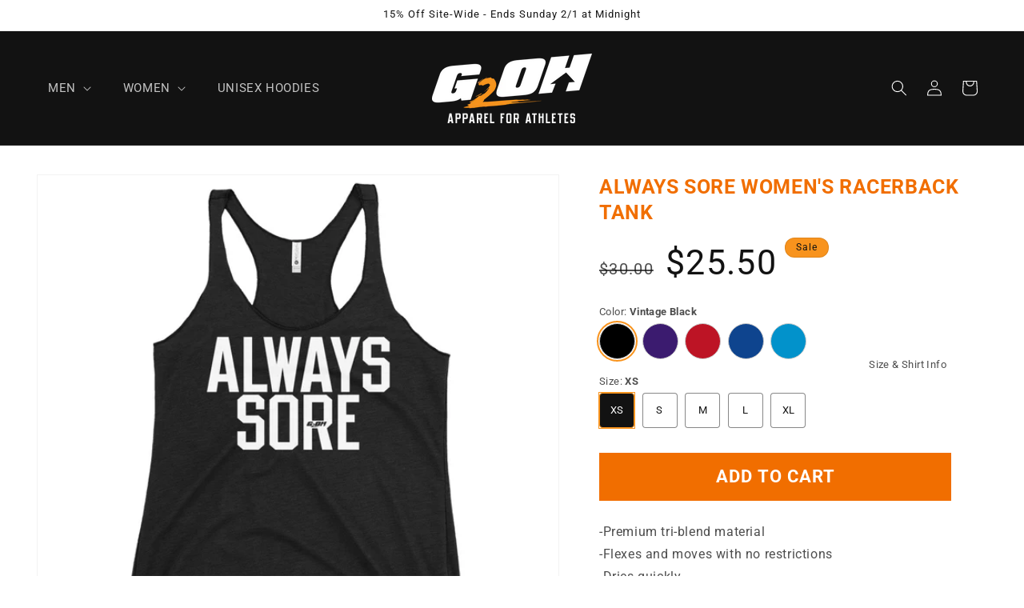

--- FILE ---
content_type: text/html; charset=utf-8
request_url: https://www.g2oh.com/products/always-sore-womens-racerback-tank
body_size: 39067
content:
<!doctype html>
<html class="no-js" lang="en">
  <head>
    <meta charset="utf-8">
    <meta http-equiv="X-UA-Compatible" content="IE=edge">
    <meta name="viewport" content="width=device-width,initial-scale=1">
    <meta name="theme-color" content="">
    <link rel="canonical" href="https://www.g2oh.com/products/always-sore-womens-racerback-tank"><link rel="icon" type="image/png" href="//www.g2oh.com/cdn/shop/files/g2_favicon_b388e827-989e-4c14-af28-575e7266e9ea.png?crop=center&height=32&v=1697583146&width=32"><link rel="preconnect" href="https://fonts.shopifycdn.com" crossorigin><title>
      Always Sore Women&#39;s Racerback Tank
 &ndash; g2oh.com</title>

    
      <meta name="description" content="-Premium tri-blend material -Flexes and moves with no restrictions -Dries quickly -Retains shape and elasticity">
    

    

<meta property="og:site_name" content="g2oh.com">
<meta property="og:url" content="https://www.g2oh.com/products/always-sore-womens-racerback-tank">
<meta property="og:title" content="Always Sore Women&#39;s Racerback Tank">
<meta property="og:type" content="product">
<meta property="og:description" content="-Premium tri-blend material -Flexes and moves with no restrictions -Dries quickly -Retains shape and elasticity"><meta property="og:image" content="http://www.g2oh.com/cdn/shop/files/womens-racerback-tank-top-purple-rush-front-6539dca6827c4.jpg?v=1698290882">
  <meta property="og:image:secure_url" content="https://www.g2oh.com/cdn/shop/files/womens-racerback-tank-top-purple-rush-front-6539dca6827c4.jpg?v=1698290882">
  <meta property="og:image:width" content="1000">
  <meta property="og:image:height" content="1000"><meta property="og:price:amount" content="25.50">
  <meta property="og:price:currency" content="USD"><meta name="twitter:card" content="summary_large_image">
<meta name="twitter:title" content="Always Sore Women&#39;s Racerback Tank">
<meta name="twitter:description" content="-Premium tri-blend material -Flexes and moves with no restrictions -Dries quickly -Retains shape and elasticity">


    <script src="//www.g2oh.com/cdn/shop/t/5/assets/constants.js?v=58251544750838685771697392723" defer="defer"></script>
    <script src="//www.g2oh.com/cdn/shop/t/5/assets/pubsub.js?v=158357773527763999511697392723" defer="defer"></script>
    <script src="//www.g2oh.com/cdn/shop/t/5/assets/global.js?v=44329840792197654981698358302" defer="defer"></script><script src="//www.g2oh.com/cdn/shop/t/5/assets/animations.js?v=88693664871331136111697392722" defer="defer"></script><script>window.performance && window.performance.mark && window.performance.mark('shopify.content_for_header.start');</script><meta id="shopify-digital-wallet" name="shopify-digital-wallet" content="/64030867703/digital_wallets/dialog">
<meta name="shopify-checkout-api-token" content="728c34bd646f28f546cf710ddefdce5b">
<meta id="in-context-paypal-metadata" data-shop-id="64030867703" data-venmo-supported="true" data-environment="production" data-locale="en_US" data-paypal-v4="true" data-currency="USD">
<link rel="alternate" type="application/json+oembed" href="https://www.g2oh.com/products/always-sore-womens-racerback-tank.oembed">
<script async="async" src="/checkouts/internal/preloads.js?locale=en-US"></script>
<link rel="preconnect" href="https://shop.app" crossorigin="anonymous">
<script async="async" src="https://shop.app/checkouts/internal/preloads.js?locale=en-US&shop_id=64030867703" crossorigin="anonymous"></script>
<script id="apple-pay-shop-capabilities" type="application/json">{"shopId":64030867703,"countryCode":"US","currencyCode":"USD","merchantCapabilities":["supports3DS"],"merchantId":"gid:\/\/shopify\/Shop\/64030867703","merchantName":"g2oh.com","requiredBillingContactFields":["postalAddress","email"],"requiredShippingContactFields":["postalAddress","email"],"shippingType":"shipping","supportedNetworks":["visa","masterCard","amex","discover","elo","jcb"],"total":{"type":"pending","label":"g2oh.com","amount":"1.00"},"shopifyPaymentsEnabled":true,"supportsSubscriptions":true}</script>
<script id="shopify-features" type="application/json">{"accessToken":"728c34bd646f28f546cf710ddefdce5b","betas":["rich-media-storefront-analytics"],"domain":"www.g2oh.com","predictiveSearch":true,"shopId":64030867703,"locale":"en"}</script>
<script>var Shopify = Shopify || {};
Shopify.shop = "g2oh-com.myshopify.com";
Shopify.locale = "en";
Shopify.currency = {"active":"USD","rate":"1.0"};
Shopify.country = "US";
Shopify.theme = {"name":"Version 11 of Dawn","id":137212428535,"schema_name":"Dawn","schema_version":"11.0.0","theme_store_id":887,"role":"main"};
Shopify.theme.handle = "null";
Shopify.theme.style = {"id":null,"handle":null};
Shopify.cdnHost = "www.g2oh.com/cdn";
Shopify.routes = Shopify.routes || {};
Shopify.routes.root = "/";</script>
<script type="module">!function(o){(o.Shopify=o.Shopify||{}).modules=!0}(window);</script>
<script>!function(o){function n(){var o=[];function n(){o.push(Array.prototype.slice.apply(arguments))}return n.q=o,n}var t=o.Shopify=o.Shopify||{};t.loadFeatures=n(),t.autoloadFeatures=n()}(window);</script>
<script>
  window.ShopifyPay = window.ShopifyPay || {};
  window.ShopifyPay.apiHost = "shop.app\/pay";
  window.ShopifyPay.redirectState = null;
</script>
<script id="shop-js-analytics" type="application/json">{"pageType":"product"}</script>
<script defer="defer" async type="module" src="//www.g2oh.com/cdn/shopifycloud/shop-js/modules/v2/client.init-shop-cart-sync_WVOgQShq.en.esm.js"></script>
<script defer="defer" async type="module" src="//www.g2oh.com/cdn/shopifycloud/shop-js/modules/v2/chunk.common_C_13GLB1.esm.js"></script>
<script defer="defer" async type="module" src="//www.g2oh.com/cdn/shopifycloud/shop-js/modules/v2/chunk.modal_CLfMGd0m.esm.js"></script>
<script type="module">
  await import("//www.g2oh.com/cdn/shopifycloud/shop-js/modules/v2/client.init-shop-cart-sync_WVOgQShq.en.esm.js");
await import("//www.g2oh.com/cdn/shopifycloud/shop-js/modules/v2/chunk.common_C_13GLB1.esm.js");
await import("//www.g2oh.com/cdn/shopifycloud/shop-js/modules/v2/chunk.modal_CLfMGd0m.esm.js");

  window.Shopify.SignInWithShop?.initShopCartSync?.({"fedCMEnabled":true,"windoidEnabled":true});

</script>
<script>
  window.Shopify = window.Shopify || {};
  if (!window.Shopify.featureAssets) window.Shopify.featureAssets = {};
  window.Shopify.featureAssets['shop-js'] = {"shop-cart-sync":["modules/v2/client.shop-cart-sync_DuR37GeY.en.esm.js","modules/v2/chunk.common_C_13GLB1.esm.js","modules/v2/chunk.modal_CLfMGd0m.esm.js"],"init-fed-cm":["modules/v2/client.init-fed-cm_BucUoe6W.en.esm.js","modules/v2/chunk.common_C_13GLB1.esm.js","modules/v2/chunk.modal_CLfMGd0m.esm.js"],"shop-toast-manager":["modules/v2/client.shop-toast-manager_B0JfrpKj.en.esm.js","modules/v2/chunk.common_C_13GLB1.esm.js","modules/v2/chunk.modal_CLfMGd0m.esm.js"],"init-shop-cart-sync":["modules/v2/client.init-shop-cart-sync_WVOgQShq.en.esm.js","modules/v2/chunk.common_C_13GLB1.esm.js","modules/v2/chunk.modal_CLfMGd0m.esm.js"],"shop-button":["modules/v2/client.shop-button_B_U3bv27.en.esm.js","modules/v2/chunk.common_C_13GLB1.esm.js","modules/v2/chunk.modal_CLfMGd0m.esm.js"],"init-windoid":["modules/v2/client.init-windoid_DuP9q_di.en.esm.js","modules/v2/chunk.common_C_13GLB1.esm.js","modules/v2/chunk.modal_CLfMGd0m.esm.js"],"shop-cash-offers":["modules/v2/client.shop-cash-offers_BmULhtno.en.esm.js","modules/v2/chunk.common_C_13GLB1.esm.js","modules/v2/chunk.modal_CLfMGd0m.esm.js"],"pay-button":["modules/v2/client.pay-button_CrPSEbOK.en.esm.js","modules/v2/chunk.common_C_13GLB1.esm.js","modules/v2/chunk.modal_CLfMGd0m.esm.js"],"init-customer-accounts":["modules/v2/client.init-customer-accounts_jNk9cPYQ.en.esm.js","modules/v2/client.shop-login-button_DJ5ldayH.en.esm.js","modules/v2/chunk.common_C_13GLB1.esm.js","modules/v2/chunk.modal_CLfMGd0m.esm.js"],"avatar":["modules/v2/client.avatar_BTnouDA3.en.esm.js"],"checkout-modal":["modules/v2/client.checkout-modal_pBPyh9w8.en.esm.js","modules/v2/chunk.common_C_13GLB1.esm.js","modules/v2/chunk.modal_CLfMGd0m.esm.js"],"init-shop-for-new-customer-accounts":["modules/v2/client.init-shop-for-new-customer-accounts_BUoCy7a5.en.esm.js","modules/v2/client.shop-login-button_DJ5ldayH.en.esm.js","modules/v2/chunk.common_C_13GLB1.esm.js","modules/v2/chunk.modal_CLfMGd0m.esm.js"],"init-customer-accounts-sign-up":["modules/v2/client.init-customer-accounts-sign-up_CnczCz9H.en.esm.js","modules/v2/client.shop-login-button_DJ5ldayH.en.esm.js","modules/v2/chunk.common_C_13GLB1.esm.js","modules/v2/chunk.modal_CLfMGd0m.esm.js"],"init-shop-email-lookup-coordinator":["modules/v2/client.init-shop-email-lookup-coordinator_CzjY5t9o.en.esm.js","modules/v2/chunk.common_C_13GLB1.esm.js","modules/v2/chunk.modal_CLfMGd0m.esm.js"],"shop-follow-button":["modules/v2/client.shop-follow-button_CsYC63q7.en.esm.js","modules/v2/chunk.common_C_13GLB1.esm.js","modules/v2/chunk.modal_CLfMGd0m.esm.js"],"shop-login-button":["modules/v2/client.shop-login-button_DJ5ldayH.en.esm.js","modules/v2/chunk.common_C_13GLB1.esm.js","modules/v2/chunk.modal_CLfMGd0m.esm.js"],"shop-login":["modules/v2/client.shop-login_B9ccPdmx.en.esm.js","modules/v2/chunk.common_C_13GLB1.esm.js","modules/v2/chunk.modal_CLfMGd0m.esm.js"],"lead-capture":["modules/v2/client.lead-capture_D0K_KgYb.en.esm.js","modules/v2/chunk.common_C_13GLB1.esm.js","modules/v2/chunk.modal_CLfMGd0m.esm.js"],"payment-terms":["modules/v2/client.payment-terms_BWmiNN46.en.esm.js","modules/v2/chunk.common_C_13GLB1.esm.js","modules/v2/chunk.modal_CLfMGd0m.esm.js"]};
</script>
<script>(function() {
  var isLoaded = false;
  function asyncLoad() {
    if (isLoaded) return;
    isLoaded = true;
    var urls = ["\/\/cdn.shopify.com\/proxy\/2f902cd0b3374bb0fe2e7420a3bc0994c3d88fe3297a415669f6cb17ab615131\/static.cdn.printful.com\/static\/js\/external\/shopify-product-customizer.js?v=0.28\u0026shop=g2oh-com.myshopify.com\u0026sp-cache-control=cHVibGljLCBtYXgtYWdlPTkwMA","https:\/\/chimpstatic.com\/mcjs-connected\/js\/users\/a6f0e52e95e10cb00e1443981\/29fee83caee7b63f8f2532cdd.js?shop=g2oh-com.myshopify.com"];
    for (var i = 0; i < urls.length; i++) {
      var s = document.createElement('script');
      s.type = 'text/javascript';
      s.async = true;
      s.src = urls[i];
      var x = document.getElementsByTagName('script')[0];
      x.parentNode.insertBefore(s, x);
    }
  };
  if(window.attachEvent) {
    window.attachEvent('onload', asyncLoad);
  } else {
    window.addEventListener('load', asyncLoad, false);
  }
})();</script>
<script id="__st">var __st={"a":64030867703,"offset":-18000,"reqid":"34afef45-bb19-4432-9604-e5d2c0dab775-1769536867","pageurl":"www.g2oh.com\/products\/always-sore-womens-racerback-tank","u":"04fb3c73c20e","p":"product","rtyp":"product","rid":8000508788983};</script>
<script>window.ShopifyPaypalV4VisibilityTracking = true;</script>
<script id="captcha-bootstrap">!function(){'use strict';const t='contact',e='account',n='new_comment',o=[[t,t],['blogs',n],['comments',n],[t,'customer']],c=[[e,'customer_login'],[e,'guest_login'],[e,'recover_customer_password'],[e,'create_customer']],r=t=>t.map((([t,e])=>`form[action*='/${t}']:not([data-nocaptcha='true']) input[name='form_type'][value='${e}']`)).join(','),a=t=>()=>t?[...document.querySelectorAll(t)].map((t=>t.form)):[];function s(){const t=[...o],e=r(t);return a(e)}const i='password',u='form_key',d=['recaptcha-v3-token','g-recaptcha-response','h-captcha-response',i],f=()=>{try{return window.sessionStorage}catch{return}},m='__shopify_v',_=t=>t.elements[u];function p(t,e,n=!1){try{const o=window.sessionStorage,c=JSON.parse(o.getItem(e)),{data:r}=function(t){const{data:e,action:n}=t;return t[m]||n?{data:e,action:n}:{data:t,action:n}}(c);for(const[e,n]of Object.entries(r))t.elements[e]&&(t.elements[e].value=n);n&&o.removeItem(e)}catch(o){console.error('form repopulation failed',{error:o})}}const l='form_type',E='cptcha';function T(t){t.dataset[E]=!0}const w=window,h=w.document,L='Shopify',v='ce_forms',y='captcha';let A=!1;((t,e)=>{const n=(g='f06e6c50-85a8-45c8-87d0-21a2b65856fe',I='https://cdn.shopify.com/shopifycloud/storefront-forms-hcaptcha/ce_storefront_forms_captcha_hcaptcha.v1.5.2.iife.js',D={infoText:'Protected by hCaptcha',privacyText:'Privacy',termsText:'Terms'},(t,e,n)=>{const o=w[L][v],c=o.bindForm;if(c)return c(t,g,e,D).then(n);var r;o.q.push([[t,g,e,D],n]),r=I,A||(h.body.append(Object.assign(h.createElement('script'),{id:'captcha-provider',async:!0,src:r})),A=!0)});var g,I,D;w[L]=w[L]||{},w[L][v]=w[L][v]||{},w[L][v].q=[],w[L][y]=w[L][y]||{},w[L][y].protect=function(t,e){n(t,void 0,e),T(t)},Object.freeze(w[L][y]),function(t,e,n,w,h,L){const[v,y,A,g]=function(t,e,n){const i=e?o:[],u=t?c:[],d=[...i,...u],f=r(d),m=r(i),_=r(d.filter((([t,e])=>n.includes(e))));return[a(f),a(m),a(_),s()]}(w,h,L),I=t=>{const e=t.target;return e instanceof HTMLFormElement?e:e&&e.form},D=t=>v().includes(t);t.addEventListener('submit',(t=>{const e=I(t);if(!e)return;const n=D(e)&&!e.dataset.hcaptchaBound&&!e.dataset.recaptchaBound,o=_(e),c=g().includes(e)&&(!o||!o.value);(n||c)&&t.preventDefault(),c&&!n&&(function(t){try{if(!f())return;!function(t){const e=f();if(!e)return;const n=_(t);if(!n)return;const o=n.value;o&&e.removeItem(o)}(t);const e=Array.from(Array(32),(()=>Math.random().toString(36)[2])).join('');!function(t,e){_(t)||t.append(Object.assign(document.createElement('input'),{type:'hidden',name:u})),t.elements[u].value=e}(t,e),function(t,e){const n=f();if(!n)return;const o=[...t.querySelectorAll(`input[type='${i}']`)].map((({name:t})=>t)),c=[...d,...o],r={};for(const[a,s]of new FormData(t).entries())c.includes(a)||(r[a]=s);n.setItem(e,JSON.stringify({[m]:1,action:t.action,data:r}))}(t,e)}catch(e){console.error('failed to persist form',e)}}(e),e.submit())}));const S=(t,e)=>{t&&!t.dataset[E]&&(n(t,e.some((e=>e===t))),T(t))};for(const o of['focusin','change'])t.addEventListener(o,(t=>{const e=I(t);D(e)&&S(e,y())}));const B=e.get('form_key'),M=e.get(l),P=B&&M;t.addEventListener('DOMContentLoaded',(()=>{const t=y();if(P)for(const e of t)e.elements[l].value===M&&p(e,B);[...new Set([...A(),...v().filter((t=>'true'===t.dataset.shopifyCaptcha))])].forEach((e=>S(e,t)))}))}(h,new URLSearchParams(w.location.search),n,t,e,['guest_login'])})(!0,!0)}();</script>
<script integrity="sha256-4kQ18oKyAcykRKYeNunJcIwy7WH5gtpwJnB7kiuLZ1E=" data-source-attribution="shopify.loadfeatures" defer="defer" src="//www.g2oh.com/cdn/shopifycloud/storefront/assets/storefront/load_feature-a0a9edcb.js" crossorigin="anonymous"></script>
<script crossorigin="anonymous" defer="defer" src="//www.g2oh.com/cdn/shopifycloud/storefront/assets/shopify_pay/storefront-65b4c6d7.js?v=20250812"></script>
<script data-source-attribution="shopify.dynamic_checkout.dynamic.init">var Shopify=Shopify||{};Shopify.PaymentButton=Shopify.PaymentButton||{isStorefrontPortableWallets:!0,init:function(){window.Shopify.PaymentButton.init=function(){};var t=document.createElement("script");t.src="https://www.g2oh.com/cdn/shopifycloud/portable-wallets/latest/portable-wallets.en.js",t.type="module",document.head.appendChild(t)}};
</script>
<script data-source-attribution="shopify.dynamic_checkout.buyer_consent">
  function portableWalletsHideBuyerConsent(e){var t=document.getElementById("shopify-buyer-consent"),n=document.getElementById("shopify-subscription-policy-button");t&&n&&(t.classList.add("hidden"),t.setAttribute("aria-hidden","true"),n.removeEventListener("click",e))}function portableWalletsShowBuyerConsent(e){var t=document.getElementById("shopify-buyer-consent"),n=document.getElementById("shopify-subscription-policy-button");t&&n&&(t.classList.remove("hidden"),t.removeAttribute("aria-hidden"),n.addEventListener("click",e))}window.Shopify?.PaymentButton&&(window.Shopify.PaymentButton.hideBuyerConsent=portableWalletsHideBuyerConsent,window.Shopify.PaymentButton.showBuyerConsent=portableWalletsShowBuyerConsent);
</script>
<script data-source-attribution="shopify.dynamic_checkout.cart.bootstrap">document.addEventListener("DOMContentLoaded",(function(){function t(){return document.querySelector("shopify-accelerated-checkout-cart, shopify-accelerated-checkout")}if(t())Shopify.PaymentButton.init();else{new MutationObserver((function(e,n){t()&&(Shopify.PaymentButton.init(),n.disconnect())})).observe(document.body,{childList:!0,subtree:!0})}}));
</script>
<link id="shopify-accelerated-checkout-styles" rel="stylesheet" media="screen" href="https://www.g2oh.com/cdn/shopifycloud/portable-wallets/latest/accelerated-checkout-backwards-compat.css" crossorigin="anonymous">
<style id="shopify-accelerated-checkout-cart">
        #shopify-buyer-consent {
  margin-top: 1em;
  display: inline-block;
  width: 100%;
}

#shopify-buyer-consent.hidden {
  display: none;
}

#shopify-subscription-policy-button {
  background: none;
  border: none;
  padding: 0;
  text-decoration: underline;
  font-size: inherit;
  cursor: pointer;
}

#shopify-subscription-policy-button::before {
  box-shadow: none;
}

      </style>
<script id="sections-script" data-sections="header" defer="defer" src="//www.g2oh.com/cdn/shop/t/5/compiled_assets/scripts.js?v=2128"></script>
<script>window.performance && window.performance.mark && window.performance.mark('shopify.content_for_header.end');</script>


    <style data-shopify>
      @font-face {
  font-family: Roboto;
  font-weight: 400;
  font-style: normal;
  font-display: swap;
  src: url("//www.g2oh.com/cdn/fonts/roboto/roboto_n4.2019d890f07b1852f56ce63ba45b2db45d852cba.woff2") format("woff2"),
       url("//www.g2oh.com/cdn/fonts/roboto/roboto_n4.238690e0007583582327135619c5f7971652fa9d.woff") format("woff");
}

      @font-face {
  font-family: Roboto;
  font-weight: 700;
  font-style: normal;
  font-display: swap;
  src: url("//www.g2oh.com/cdn/fonts/roboto/roboto_n7.f38007a10afbbde8976c4056bfe890710d51dec2.woff2") format("woff2"),
       url("//www.g2oh.com/cdn/fonts/roboto/roboto_n7.94bfdd3e80c7be00e128703d245c207769d763f9.woff") format("woff");
}

      @font-face {
  font-family: Roboto;
  font-weight: 400;
  font-style: italic;
  font-display: swap;
  src: url("//www.g2oh.com/cdn/fonts/roboto/roboto_i4.57ce898ccda22ee84f49e6b57ae302250655e2d4.woff2") format("woff2"),
       url("//www.g2oh.com/cdn/fonts/roboto/roboto_i4.b21f3bd061cbcb83b824ae8c7671a82587b264bf.woff") format("woff");
}

      @font-face {
  font-family: Roboto;
  font-weight: 700;
  font-style: italic;
  font-display: swap;
  src: url("//www.g2oh.com/cdn/fonts/roboto/roboto_i7.7ccaf9410746f2c53340607c42c43f90a9005937.woff2") format("woff2"),
       url("//www.g2oh.com/cdn/fonts/roboto/roboto_i7.49ec21cdd7148292bffea74c62c0df6e93551516.woff") format("woff");
}

      @font-face {
  font-family: Roboto;
  font-weight: 400;
  font-style: normal;
  font-display: swap;
  src: url("//www.g2oh.com/cdn/fonts/roboto/roboto_n4.2019d890f07b1852f56ce63ba45b2db45d852cba.woff2") format("woff2"),
       url("//www.g2oh.com/cdn/fonts/roboto/roboto_n4.238690e0007583582327135619c5f7971652fa9d.woff") format("woff");
}


      
        :root,
        .color-background-1 {
          --color-background: 255,255,255;
        
          --gradient-background: #ffffff;
        
        --color-foreground: 18,18,18;
        --color-shadow: 255,255,255;
        --color-button: 18,18,18;
        --color-button-text: 255,255,255;
        --color-secondary-button: 255,255,255;
        --color-secondary-button-text: 18,18,18;
        --color-link: 18,18,18;
        --color-badge-foreground: 18,18,18;
        --color-badge-background: 255,255,255;
        --color-badge-border: 18,18,18;
        --payment-terms-background-color: rgb(255 255 255);
      }
      
        
        .color-background-2 {
          --color-background: 18,18,18;
        
          --gradient-background: #121212;
        
        --color-foreground: 255,255,255;
        --color-shadow: 255,255,255;
        --color-button: 255,255,255;
        --color-button-text: 18,18,18;
        --color-secondary-button: 18,18,18;
        --color-secondary-button-text: 255,255,255;
        --color-link: 255,255,255;
        --color-badge-foreground: 255,255,255;
        --color-badge-background: 18,18,18;
        --color-badge-border: 255,255,255;
        --payment-terms-background-color: rgb(18 18 18);
      }
      
        
        .color-inverse {
          --color-background: 255,255,255;
        
          --gradient-background: #ffffff;
        
        --color-foreground: 18,18,18;
        --color-shadow: 255,255,255;
        --color-button: 18,18,18;
        --color-button-text: 255,255,255;
        --color-secondary-button: 255,255,255;
        --color-secondary-button-text: 18,18,18;
        --color-link: 18,18,18;
        --color-badge-foreground: 18,18,18;
        --color-badge-background: 255,255,255;
        --color-badge-border: 18,18,18;
        --payment-terms-background-color: rgb(255 255 255);
      }
      
        
        .color-accent-1 {
          --color-background: 255,255,255;
        
          --gradient-background: #ffffff;
        
        --color-foreground: 18,18,18;
        --color-shadow: 255,255,255;
        --color-button: 18,18,18;
        --color-button-text: 255,255,255;
        --color-secondary-button: 255,255,255;
        --color-secondary-button-text: 18,18,18;
        --color-link: 18,18,18;
        --color-badge-foreground: 18,18,18;
        --color-badge-background: 255,255,255;
        --color-badge-border: 18,18,18;
        --payment-terms-background-color: rgb(255 255 255);
      }
      
        
        .color-accent-2 {
          --color-background: 248,147,29;
        
          --gradient-background: #f8931d;
        
        --color-foreground: 18,18,18;
        --color-shadow: 255,255,255;
        --color-button: 18,18,18;
        --color-button-text: 248,147,29;
        --color-secondary-button: 248,147,29;
        --color-secondary-button-text: 18,18,18;
        --color-link: 18,18,18;
        --color-badge-foreground: 18,18,18;
        --color-badge-background: 248,147,29;
        --color-badge-border: 18,18,18;
        --payment-terms-background-color: rgb(248 147 29);
      }
      

      body, .color-background-1, .color-background-2, .color-inverse, .color-accent-1, .color-accent-2 {
        color: rgba(var(--color-foreground), 0.75);
        background-color: rgb(var(--color-background));
      }

      :root {
        --font-body-family: Roboto, sans-serif;
        --font-body-style: normal;
        --font-body-weight: 400;
        --font-body-weight-bold: 700;

        --font-heading-family: Roboto, sans-serif;
        --font-heading-style: normal;
        --font-heading-weight: 400;

        --font-body-scale: 1.0;
        --font-heading-scale: 1.0;

        --media-padding: px;
        --media-border-opacity: 0.05;
        --media-border-width: 1px;
        --media-radius: 0px;
        --media-shadow-opacity: 0.0;
        --media-shadow-horizontal-offset: 0px;
        --media-shadow-vertical-offset: 4px;
        --media-shadow-blur-radius: 5px;
        --media-shadow-visible: 0;

        --page-width: 130rem;
        --page-width-margin: 0rem;

        --product-card-image-padding: 0.0rem;
        --product-card-corner-radius: 0.0rem;
        --product-card-text-alignment: left;
        --product-card-border-width: 0.0rem;
        --product-card-border-opacity: 0.1;
        --product-card-shadow-opacity: 0.0;
        --product-card-shadow-visible: 0;
        --product-card-shadow-horizontal-offset: 0.0rem;
        --product-card-shadow-vertical-offset: 0.4rem;
        --product-card-shadow-blur-radius: 0.5rem;

        --collection-card-image-padding: 0.0rem;
        --collection-card-corner-radius: 0.0rem;
        --collection-card-text-alignment: left;
        --collection-card-border-width: 0.0rem;
        --collection-card-border-opacity: 0.0;
        --collection-card-shadow-opacity: 0.1;
        --collection-card-shadow-visible: 1;
        --collection-card-shadow-horizontal-offset: 0.0rem;
        --collection-card-shadow-vertical-offset: 0.0rem;
        --collection-card-shadow-blur-radius: 0.0rem;

        --blog-card-image-padding: 0.0rem;
        --blog-card-corner-radius: 0.0rem;
        --blog-card-text-alignment: left;
        --blog-card-border-width: 0.0rem;
        --blog-card-border-opacity: 0.0;
        --blog-card-shadow-opacity: 0.1;
        --blog-card-shadow-visible: 1;
        --blog-card-shadow-horizontal-offset: 0.0rem;
        --blog-card-shadow-vertical-offset: 0.0rem;
        --blog-card-shadow-blur-radius: 0.0rem;

        --badge-corner-radius: 4.0rem;

        --popup-border-width: 1px;
        --popup-border-opacity: 0.1;
        --popup-corner-radius: 0px;
        --popup-shadow-opacity: 0.0;
        --popup-shadow-horizontal-offset: 0px;
        --popup-shadow-vertical-offset: 4px;
        --popup-shadow-blur-radius: 5px;

        --drawer-border-width: 1px;
        --drawer-border-opacity: 0.1;
        --drawer-shadow-opacity: 0.0;
        --drawer-shadow-horizontal-offset: 0px;
        --drawer-shadow-vertical-offset: 4px;
        --drawer-shadow-blur-radius: 5px;

        --spacing-sections-desktop: 0px;
        --spacing-sections-mobile: 0px;

        --grid-desktop-vertical-spacing: 8px;
        --grid-desktop-horizontal-spacing: 8px;
        --grid-mobile-vertical-spacing: 4px;
        --grid-mobile-horizontal-spacing: 4px;

        --text-boxes-border-opacity: 0.1;
        --text-boxes-border-width: 0px;
        --text-boxes-radius: 0px;
        --text-boxes-shadow-opacity: 0.0;
        --text-boxes-shadow-visible: 0;
        --text-boxes-shadow-horizontal-offset: 0px;
        --text-boxes-shadow-vertical-offset: 4px;
        --text-boxes-shadow-blur-radius: 5px;

        --buttons-radius: 0px;
        --buttons-radius-outset: 0px;
        --buttons-border-width: 1px;
        --buttons-border-opacity: 1.0;
        --buttons-shadow-opacity: 0.0;
        --buttons-shadow-visible: 0;
        --buttons-shadow-horizontal-offset: 0px;
        --buttons-shadow-vertical-offset: 4px;
        --buttons-shadow-blur-radius: 5px;
        --buttons-border-offset: 0px;

        --inputs-radius: 0px;
        --inputs-border-width: 1px;
        --inputs-border-opacity: 0.55;
        --inputs-shadow-opacity: 0.0;
        --inputs-shadow-horizontal-offset: 0px;
        --inputs-margin-offset: 0px;
        --inputs-shadow-vertical-offset: 4px;
        --inputs-shadow-blur-radius: 5px;
        --inputs-radius-outset: 0px;

        --variant-pills-radius: 4px;
        --variant-pills-border-width: 1px;
        --variant-pills-border-opacity: 0.5;
        --variant-pills-shadow-opacity: 0.0;
        --variant-pills-shadow-horizontal-offset: 0px;
        --variant-pills-shadow-vertical-offset: 4px;
        --variant-pills-shadow-blur-radius: 5px;

        --color-orange: #f8931d;
        --color-dark-orange: #f16e00;
      }

      *,
      *::before,
      *::after {
        box-sizing: inherit;
      }

      html {
        box-sizing: border-box;
        font-size: calc(var(--font-body-scale) * 62.5%);
        height: 100%;
      }

      body {
        display: grid;
        grid-template-rows: auto auto 1fr auto;
        grid-template-columns: 100%;
        min-height: 100%;
        margin: 0;
        font-size: 1.5rem;
        letter-spacing: 0.06rem;
        line-height: calc(1 + 0.8 / var(--font-body-scale));
        font-family: var(--font-body-family);
        font-style: var(--font-body-style);
        font-weight: var(--font-body-weight);
      }

      @media screen and (min-width: 750px) {
        body {
          font-size: 1.6rem;
        }
      }
    </style>

    <link href="//www.g2oh.com/cdn/shop/t/5/assets/base.css?v=165191016556652226921697392722" rel="stylesheet" type="text/css" media="all" />
<link rel="preload" as="font" href="//www.g2oh.com/cdn/fonts/roboto/roboto_n4.2019d890f07b1852f56ce63ba45b2db45d852cba.woff2" type="font/woff2" crossorigin><link rel="preload" as="font" href="//www.g2oh.com/cdn/fonts/roboto/roboto_n4.2019d890f07b1852f56ce63ba45b2db45d852cba.woff2" type="font/woff2" crossorigin><link href="//www.g2oh.com/cdn/shop/t/5/assets/component-localization-form.css?v=143319823105703127341697392722" rel="stylesheet" type="text/css" media="all" />
      <script src="//www.g2oh.com/cdn/shop/t/5/assets/localization-form.js?v=161644695336821385561697392723" defer="defer"></script><link
        rel="stylesheet"
        href="//www.g2oh.com/cdn/shop/t/5/assets/component-predictive-search.css?v=118923337488134913561697392722"
        media="print"
        onload="this.media='all'"
      ><script>
      document.documentElement.className = document.documentElement.className.replace('no-js', 'js');
      if (Shopify.designMode) {
        document.documentElement.classList.add('shopify-design-mode');
      }
    </script>
  
  <link href="https://monorail-edge.shopifysvc.com" rel="dns-prefetch">
<script>(function(){if ("sendBeacon" in navigator && "performance" in window) {try {var session_token_from_headers = performance.getEntriesByType('navigation')[0].serverTiming.find(x => x.name == '_s').description;} catch {var session_token_from_headers = undefined;}var session_cookie_matches = document.cookie.match(/_shopify_s=([^;]*)/);var session_token_from_cookie = session_cookie_matches && session_cookie_matches.length === 2 ? session_cookie_matches[1] : "";var session_token = session_token_from_headers || session_token_from_cookie || "";function handle_abandonment_event(e) {var entries = performance.getEntries().filter(function(entry) {return /monorail-edge.shopifysvc.com/.test(entry.name);});if (!window.abandonment_tracked && entries.length === 0) {window.abandonment_tracked = true;var currentMs = Date.now();var navigation_start = performance.timing.navigationStart;var payload = {shop_id: 64030867703,url: window.location.href,navigation_start,duration: currentMs - navigation_start,session_token,page_type: "product"};window.navigator.sendBeacon("https://monorail-edge.shopifysvc.com/v1/produce", JSON.stringify({schema_id: "online_store_buyer_site_abandonment/1.1",payload: payload,metadata: {event_created_at_ms: currentMs,event_sent_at_ms: currentMs}}));}}window.addEventListener('pagehide', handle_abandonment_event);}}());</script>
<script id="web-pixels-manager-setup">(function e(e,d,r,n,o){if(void 0===o&&(o={}),!Boolean(null===(a=null===(i=window.Shopify)||void 0===i?void 0:i.analytics)||void 0===a?void 0:a.replayQueue)){var i,a;window.Shopify=window.Shopify||{};var t=window.Shopify;t.analytics=t.analytics||{};var s=t.analytics;s.replayQueue=[],s.publish=function(e,d,r){return s.replayQueue.push([e,d,r]),!0};try{self.performance.mark("wpm:start")}catch(e){}var l=function(){var e={modern:/Edge?\/(1{2}[4-9]|1[2-9]\d|[2-9]\d{2}|\d{4,})\.\d+(\.\d+|)|Firefox\/(1{2}[4-9]|1[2-9]\d|[2-9]\d{2}|\d{4,})\.\d+(\.\d+|)|Chrom(ium|e)\/(9{2}|\d{3,})\.\d+(\.\d+|)|(Maci|X1{2}).+ Version\/(15\.\d+|(1[6-9]|[2-9]\d|\d{3,})\.\d+)([,.]\d+|)( \(\w+\)|)( Mobile\/\w+|) Safari\/|Chrome.+OPR\/(9{2}|\d{3,})\.\d+\.\d+|(CPU[ +]OS|iPhone[ +]OS|CPU[ +]iPhone|CPU IPhone OS|CPU iPad OS)[ +]+(15[._]\d+|(1[6-9]|[2-9]\d|\d{3,})[._]\d+)([._]\d+|)|Android:?[ /-](13[3-9]|1[4-9]\d|[2-9]\d{2}|\d{4,})(\.\d+|)(\.\d+|)|Android.+Firefox\/(13[5-9]|1[4-9]\d|[2-9]\d{2}|\d{4,})\.\d+(\.\d+|)|Android.+Chrom(ium|e)\/(13[3-9]|1[4-9]\d|[2-9]\d{2}|\d{4,})\.\d+(\.\d+|)|SamsungBrowser\/([2-9]\d|\d{3,})\.\d+/,legacy:/Edge?\/(1[6-9]|[2-9]\d|\d{3,})\.\d+(\.\d+|)|Firefox\/(5[4-9]|[6-9]\d|\d{3,})\.\d+(\.\d+|)|Chrom(ium|e)\/(5[1-9]|[6-9]\d|\d{3,})\.\d+(\.\d+|)([\d.]+$|.*Safari\/(?![\d.]+ Edge\/[\d.]+$))|(Maci|X1{2}).+ Version\/(10\.\d+|(1[1-9]|[2-9]\d|\d{3,})\.\d+)([,.]\d+|)( \(\w+\)|)( Mobile\/\w+|) Safari\/|Chrome.+OPR\/(3[89]|[4-9]\d|\d{3,})\.\d+\.\d+|(CPU[ +]OS|iPhone[ +]OS|CPU[ +]iPhone|CPU IPhone OS|CPU iPad OS)[ +]+(10[._]\d+|(1[1-9]|[2-9]\d|\d{3,})[._]\d+)([._]\d+|)|Android:?[ /-](13[3-9]|1[4-9]\d|[2-9]\d{2}|\d{4,})(\.\d+|)(\.\d+|)|Mobile Safari.+OPR\/([89]\d|\d{3,})\.\d+\.\d+|Android.+Firefox\/(13[5-9]|1[4-9]\d|[2-9]\d{2}|\d{4,})\.\d+(\.\d+|)|Android.+Chrom(ium|e)\/(13[3-9]|1[4-9]\d|[2-9]\d{2}|\d{4,})\.\d+(\.\d+|)|Android.+(UC? ?Browser|UCWEB|U3)[ /]?(15\.([5-9]|\d{2,})|(1[6-9]|[2-9]\d|\d{3,})\.\d+)\.\d+|SamsungBrowser\/(5\.\d+|([6-9]|\d{2,})\.\d+)|Android.+MQ{2}Browser\/(14(\.(9|\d{2,})|)|(1[5-9]|[2-9]\d|\d{3,})(\.\d+|))(\.\d+|)|K[Aa][Ii]OS\/(3\.\d+|([4-9]|\d{2,})\.\d+)(\.\d+|)/},d=e.modern,r=e.legacy,n=navigator.userAgent;return n.match(d)?"modern":n.match(r)?"legacy":"unknown"}(),u="modern"===l?"modern":"legacy",c=(null!=n?n:{modern:"",legacy:""})[u],f=function(e){return[e.baseUrl,"/wpm","/b",e.hashVersion,"modern"===e.buildTarget?"m":"l",".js"].join("")}({baseUrl:d,hashVersion:r,buildTarget:u}),m=function(e){var d=e.version,r=e.bundleTarget,n=e.surface,o=e.pageUrl,i=e.monorailEndpoint;return{emit:function(e){var a=e.status,t=e.errorMsg,s=(new Date).getTime(),l=JSON.stringify({metadata:{event_sent_at_ms:s},events:[{schema_id:"web_pixels_manager_load/3.1",payload:{version:d,bundle_target:r,page_url:o,status:a,surface:n,error_msg:t},metadata:{event_created_at_ms:s}}]});if(!i)return console&&console.warn&&console.warn("[Web Pixels Manager] No Monorail endpoint provided, skipping logging."),!1;try{return self.navigator.sendBeacon.bind(self.navigator)(i,l)}catch(e){}var u=new XMLHttpRequest;try{return u.open("POST",i,!0),u.setRequestHeader("Content-Type","text/plain"),u.send(l),!0}catch(e){return console&&console.warn&&console.warn("[Web Pixels Manager] Got an unhandled error while logging to Monorail."),!1}}}}({version:r,bundleTarget:l,surface:e.surface,pageUrl:self.location.href,monorailEndpoint:e.monorailEndpoint});try{o.browserTarget=l,function(e){var d=e.src,r=e.async,n=void 0===r||r,o=e.onload,i=e.onerror,a=e.sri,t=e.scriptDataAttributes,s=void 0===t?{}:t,l=document.createElement("script"),u=document.querySelector("head"),c=document.querySelector("body");if(l.async=n,l.src=d,a&&(l.integrity=a,l.crossOrigin="anonymous"),s)for(var f in s)if(Object.prototype.hasOwnProperty.call(s,f))try{l.dataset[f]=s[f]}catch(e){}if(o&&l.addEventListener("load",o),i&&l.addEventListener("error",i),u)u.appendChild(l);else{if(!c)throw new Error("Did not find a head or body element to append the script");c.appendChild(l)}}({src:f,async:!0,onload:function(){if(!function(){var e,d;return Boolean(null===(d=null===(e=window.Shopify)||void 0===e?void 0:e.analytics)||void 0===d?void 0:d.initialized)}()){var d=window.webPixelsManager.init(e)||void 0;if(d){var r=window.Shopify.analytics;r.replayQueue.forEach((function(e){var r=e[0],n=e[1],o=e[2];d.publishCustomEvent(r,n,o)})),r.replayQueue=[],r.publish=d.publishCustomEvent,r.visitor=d.visitor,r.initialized=!0}}},onerror:function(){return m.emit({status:"failed",errorMsg:"".concat(f," has failed to load")})},sri:function(e){var d=/^sha384-[A-Za-z0-9+/=]+$/;return"string"==typeof e&&d.test(e)}(c)?c:"",scriptDataAttributes:o}),m.emit({status:"loading"})}catch(e){m.emit({status:"failed",errorMsg:(null==e?void 0:e.message)||"Unknown error"})}}})({shopId: 64030867703,storefrontBaseUrl: "https://www.g2oh.com",extensionsBaseUrl: "https://extensions.shopifycdn.com/cdn/shopifycloud/web-pixels-manager",monorailEndpoint: "https://monorail-edge.shopifysvc.com/unstable/produce_batch",surface: "storefront-renderer",enabledBetaFlags: ["2dca8a86"],webPixelsConfigList: [{"id":"460488951","configuration":"{\"config\":\"{\\\"pixel_id\\\":\\\"G-R59MX3N379\\\",\\\"gtag_events\\\":[{\\\"type\\\":\\\"purchase\\\",\\\"action_label\\\":\\\"G-R59MX3N379\\\"},{\\\"type\\\":\\\"page_view\\\",\\\"action_label\\\":\\\"G-R59MX3N379\\\"},{\\\"type\\\":\\\"view_item\\\",\\\"action_label\\\":\\\"G-R59MX3N379\\\"},{\\\"type\\\":\\\"search\\\",\\\"action_label\\\":\\\"G-R59MX3N379\\\"},{\\\"type\\\":\\\"add_to_cart\\\",\\\"action_label\\\":\\\"G-R59MX3N379\\\"},{\\\"type\\\":\\\"begin_checkout\\\",\\\"action_label\\\":\\\"G-R59MX3N379\\\"},{\\\"type\\\":\\\"add_payment_info\\\",\\\"action_label\\\":\\\"G-R59MX3N379\\\"}],\\\"enable_monitoring_mode\\\":false}\"}","eventPayloadVersion":"v1","runtimeContext":"OPEN","scriptVersion":"b2a88bafab3e21179ed38636efcd8a93","type":"APP","apiClientId":1780363,"privacyPurposes":[],"dataSharingAdjustments":{"protectedCustomerApprovalScopes":["read_customer_address","read_customer_email","read_customer_name","read_customer_personal_data","read_customer_phone"]}},{"id":"186024183","configuration":"{\"pixel_id\":\"1709749139258701\",\"pixel_type\":\"facebook_pixel\",\"metaapp_system_user_token\":\"-\"}","eventPayloadVersion":"v1","runtimeContext":"OPEN","scriptVersion":"ca16bc87fe92b6042fbaa3acc2fbdaa6","type":"APP","apiClientId":2329312,"privacyPurposes":["ANALYTICS","MARKETING","SALE_OF_DATA"],"dataSharingAdjustments":{"protectedCustomerApprovalScopes":["read_customer_address","read_customer_email","read_customer_name","read_customer_personal_data","read_customer_phone"]}},{"id":"55443703","configuration":"{\"tagID\":\"2613608115037\"}","eventPayloadVersion":"v1","runtimeContext":"STRICT","scriptVersion":"18031546ee651571ed29edbe71a3550b","type":"APP","apiClientId":3009811,"privacyPurposes":["ANALYTICS","MARKETING","SALE_OF_DATA"],"dataSharingAdjustments":{"protectedCustomerApprovalScopes":["read_customer_address","read_customer_email","read_customer_name","read_customer_personal_data","read_customer_phone"]}},{"id":"54722807","configuration":"{\"ti\":\"331001132\",\"endpoint\":\"https:\/\/bat.bing.com\/action\/0\"}","eventPayloadVersion":"v1","runtimeContext":"STRICT","scriptVersion":"5ee93563fe31b11d2d65e2f09a5229dc","type":"APP","apiClientId":2997493,"privacyPurposes":["ANALYTICS","MARKETING","SALE_OF_DATA"],"dataSharingAdjustments":{"protectedCustomerApprovalScopes":["read_customer_personal_data"]}},{"id":"shopify-app-pixel","configuration":"{}","eventPayloadVersion":"v1","runtimeContext":"STRICT","scriptVersion":"0450","apiClientId":"shopify-pixel","type":"APP","privacyPurposes":["ANALYTICS","MARKETING"]},{"id":"shopify-custom-pixel","eventPayloadVersion":"v1","runtimeContext":"LAX","scriptVersion":"0450","apiClientId":"shopify-pixel","type":"CUSTOM","privacyPurposes":["ANALYTICS","MARKETING"]}],isMerchantRequest: false,initData: {"shop":{"name":"g2oh.com","paymentSettings":{"currencyCode":"USD"},"myshopifyDomain":"g2oh-com.myshopify.com","countryCode":"US","storefrontUrl":"https:\/\/www.g2oh.com"},"customer":null,"cart":null,"checkout":null,"productVariants":[{"price":{"amount":25.5,"currencyCode":"USD"},"product":{"title":"Always Sore Women's Racerback Tank","vendor":"g2oh.com","id":"8000508788983","untranslatedTitle":"Always Sore Women's Racerback Tank","url":"\/products\/always-sore-womens-racerback-tank","type":"Women's Racerback Tank"},"id":"44068416749815","image":{"src":"\/\/www.g2oh.com\/cdn\/shop\/files\/womens-racerback-tank-top-vintage-black-front-6539dca6837fa.jpg?v=1698290883"},"sku":"1169430_6651","title":"Vintage Black \/ XS","untranslatedTitle":"Vintage Black \/ XS"},{"price":{"amount":25.5,"currencyCode":"USD"},"product":{"title":"Always Sore Women's Racerback Tank","vendor":"g2oh.com","id":"8000508788983","untranslatedTitle":"Always Sore Women's Racerback Tank","url":"\/products\/always-sore-womens-racerback-tank","type":"Women's Racerback Tank"},"id":"44068416782583","image":{"src":"\/\/www.g2oh.com\/cdn\/shop\/files\/womens-racerback-tank-top-vintage-black-front-6539dca6837fa.jpg?v=1698290883"},"sku":"1169430_6652","title":"Vintage Black \/ S","untranslatedTitle":"Vintage Black \/ S"},{"price":{"amount":25.5,"currencyCode":"USD"},"product":{"title":"Always Sore Women's Racerback Tank","vendor":"g2oh.com","id":"8000508788983","untranslatedTitle":"Always Sore Women's Racerback Tank","url":"\/products\/always-sore-womens-racerback-tank","type":"Women's Racerback Tank"},"id":"44068416815351","image":{"src":"\/\/www.g2oh.com\/cdn\/shop\/files\/womens-racerback-tank-top-vintage-black-front-6539dca6837fa.jpg?v=1698290883"},"sku":"1169430_6653","title":"Vintage Black \/ M","untranslatedTitle":"Vintage Black \/ M"},{"price":{"amount":25.5,"currencyCode":"USD"},"product":{"title":"Always Sore Women's Racerback Tank","vendor":"g2oh.com","id":"8000508788983","untranslatedTitle":"Always Sore Women's Racerback Tank","url":"\/products\/always-sore-womens-racerback-tank","type":"Women's Racerback Tank"},"id":"44068416848119","image":{"src":"\/\/www.g2oh.com\/cdn\/shop\/files\/womens-racerback-tank-top-vintage-black-front-6539dca6837fa.jpg?v=1698290883"},"sku":"1169430_6654","title":"Vintage Black \/ L","untranslatedTitle":"Vintage Black \/ L"},{"price":{"amount":25.5,"currencyCode":"USD"},"product":{"title":"Always Sore Women's Racerback Tank","vendor":"g2oh.com","id":"8000508788983","untranslatedTitle":"Always Sore Women's Racerback Tank","url":"\/products\/always-sore-womens-racerback-tank","type":"Women's Racerback Tank"},"id":"44068416880887","image":{"src":"\/\/www.g2oh.com\/cdn\/shop\/files\/womens-racerback-tank-top-vintage-black-front-6539dca6837fa.jpg?v=1698290883"},"sku":"1169430_6655","title":"Vintage Black \/ XL","untranslatedTitle":"Vintage Black \/ XL"},{"price":{"amount":25.5,"currencyCode":"USD"},"product":{"title":"Always Sore Women's Racerback Tank","vendor":"g2oh.com","id":"8000508788983","untranslatedTitle":"Always Sore Women's Racerback Tank","url":"\/products\/always-sore-womens-racerback-tank","type":"Women's Racerback Tank"},"id":"44068416913655","image":{"src":"\/\/www.g2oh.com\/cdn\/shop\/files\/womens-racerback-tank-top-purple-rush-front-6539dca6827c4.jpg?v=1698290882"},"sku":"1169430_6641","title":"Purple Rush \/ XS","untranslatedTitle":"Purple Rush \/ XS"},{"price":{"amount":25.5,"currencyCode":"USD"},"product":{"title":"Always Sore Women's Racerback Tank","vendor":"g2oh.com","id":"8000508788983","untranslatedTitle":"Always Sore Women's Racerback Tank","url":"\/products\/always-sore-womens-racerback-tank","type":"Women's Racerback Tank"},"id":"44068416946423","image":{"src":"\/\/www.g2oh.com\/cdn\/shop\/files\/womens-racerback-tank-top-purple-rush-front-6539dca6827c4.jpg?v=1698290882"},"sku":"1169430_6642","title":"Purple Rush \/ S","untranslatedTitle":"Purple Rush \/ S"},{"price":{"amount":25.5,"currencyCode":"USD"},"product":{"title":"Always Sore Women's Racerback Tank","vendor":"g2oh.com","id":"8000508788983","untranslatedTitle":"Always Sore Women's Racerback Tank","url":"\/products\/always-sore-womens-racerback-tank","type":"Women's Racerback Tank"},"id":"44068416979191","image":{"src":"\/\/www.g2oh.com\/cdn\/shop\/files\/womens-racerback-tank-top-purple-rush-front-6539dca6827c4.jpg?v=1698290882"},"sku":"1169430_6643","title":"Purple Rush \/ M","untranslatedTitle":"Purple Rush \/ M"},{"price":{"amount":25.5,"currencyCode":"USD"},"product":{"title":"Always Sore Women's Racerback Tank","vendor":"g2oh.com","id":"8000508788983","untranslatedTitle":"Always Sore Women's Racerback Tank","url":"\/products\/always-sore-womens-racerback-tank","type":"Women's Racerback Tank"},"id":"44068417011959","image":{"src":"\/\/www.g2oh.com\/cdn\/shop\/files\/womens-racerback-tank-top-purple-rush-front-6539dca6827c4.jpg?v=1698290882"},"sku":"1169430_6644","title":"Purple Rush \/ L","untranslatedTitle":"Purple Rush \/ L"},{"price":{"amount":25.5,"currencyCode":"USD"},"product":{"title":"Always Sore Women's Racerback Tank","vendor":"g2oh.com","id":"8000508788983","untranslatedTitle":"Always Sore Women's Racerback Tank","url":"\/products\/always-sore-womens-racerback-tank","type":"Women's Racerback Tank"},"id":"44068417044727","image":{"src":"\/\/www.g2oh.com\/cdn\/shop\/files\/womens-racerback-tank-top-purple-rush-front-6539dca6827c4.jpg?v=1698290882"},"sku":"1169430_6645","title":"Purple Rush \/ XL","untranslatedTitle":"Purple Rush \/ XL"},{"price":{"amount":25.5,"currencyCode":"USD"},"product":{"title":"Always Sore Women's Racerback Tank","vendor":"g2oh.com","id":"8000508788983","untranslatedTitle":"Always Sore Women's Racerback Tank","url":"\/products\/always-sore-womens-racerback-tank","type":"Women's Racerback Tank"},"id":"44068417077495","image":{"src":"\/\/www.g2oh.com\/cdn\/shop\/files\/womens-racerback-tank-top-vintage-red-front-6539dca683885.jpg?v=1698290885"},"sku":"1169430_6666","title":"Vintage Red \/ XS","untranslatedTitle":"Vintage Red \/ XS"},{"price":{"amount":25.5,"currencyCode":"USD"},"product":{"title":"Always Sore Women's Racerback Tank","vendor":"g2oh.com","id":"8000508788983","untranslatedTitle":"Always Sore Women's Racerback Tank","url":"\/products\/always-sore-womens-racerback-tank","type":"Women's Racerback Tank"},"id":"44068417110263","image":{"src":"\/\/www.g2oh.com\/cdn\/shop\/files\/womens-racerback-tank-top-vintage-red-front-6539dca683885.jpg?v=1698290885"},"sku":"1169430_6667","title":"Vintage Red \/ S","untranslatedTitle":"Vintage Red \/ S"},{"price":{"amount":25.5,"currencyCode":"USD"},"product":{"title":"Always Sore Women's Racerback Tank","vendor":"g2oh.com","id":"8000508788983","untranslatedTitle":"Always Sore Women's Racerback Tank","url":"\/products\/always-sore-womens-racerback-tank","type":"Women's Racerback Tank"},"id":"44068417143031","image":{"src":"\/\/www.g2oh.com\/cdn\/shop\/files\/womens-racerback-tank-top-vintage-red-front-6539dca683885.jpg?v=1698290885"},"sku":"1169430_6668","title":"Vintage Red \/ M","untranslatedTitle":"Vintage Red \/ M"},{"price":{"amount":25.5,"currencyCode":"USD"},"product":{"title":"Always Sore Women's Racerback Tank","vendor":"g2oh.com","id":"8000508788983","untranslatedTitle":"Always Sore Women's Racerback Tank","url":"\/products\/always-sore-womens-racerback-tank","type":"Women's Racerback Tank"},"id":"44068417175799","image":{"src":"\/\/www.g2oh.com\/cdn\/shop\/files\/womens-racerback-tank-top-vintage-red-front-6539dca683885.jpg?v=1698290885"},"sku":"1169430_6669","title":"Vintage Red \/ L","untranslatedTitle":"Vintage Red \/ L"},{"price":{"amount":25.5,"currencyCode":"USD"},"product":{"title":"Always Sore Women's Racerback Tank","vendor":"g2oh.com","id":"8000508788983","untranslatedTitle":"Always Sore Women's Racerback Tank","url":"\/products\/always-sore-womens-racerback-tank","type":"Women's Racerback Tank"},"id":"44068417208567","image":{"src":"\/\/www.g2oh.com\/cdn\/shop\/files\/womens-racerback-tank-top-vintage-red-front-6539dca683885.jpg?v=1698290885"},"sku":"1169430_6670","title":"Vintage Red \/ XL","untranslatedTitle":"Vintage Red \/ XL"},{"price":{"amount":25.5,"currencyCode":"USD"},"product":{"title":"Always Sore Women's Racerback Tank","vendor":"g2oh.com","id":"8000508788983","untranslatedTitle":"Always Sore Women's Racerback Tank","url":"\/products\/always-sore-womens-racerback-tank","type":"Women's Racerback Tank"},"id":"44068417405175","image":{"src":"\/\/www.g2oh.com\/cdn\/shop\/files\/womens-racerback-tank-top-vintage-royal-front-6539dca6839c8.jpg?v=1698290888"},"sku":"1169430_6671","title":"Vintage Royal \/ XS","untranslatedTitle":"Vintage Royal \/ XS"},{"price":{"amount":25.5,"currencyCode":"USD"},"product":{"title":"Always Sore Women's Racerback Tank","vendor":"g2oh.com","id":"8000508788983","untranslatedTitle":"Always Sore Women's Racerback Tank","url":"\/products\/always-sore-womens-racerback-tank","type":"Women's Racerback Tank"},"id":"44068417437943","image":{"src":"\/\/www.g2oh.com\/cdn\/shop\/files\/womens-racerback-tank-top-vintage-royal-front-6539dca6839c8.jpg?v=1698290888"},"sku":"1169430_6672","title":"Vintage Royal \/ S","untranslatedTitle":"Vintage Royal \/ S"},{"price":{"amount":25.5,"currencyCode":"USD"},"product":{"title":"Always Sore Women's Racerback Tank","vendor":"g2oh.com","id":"8000508788983","untranslatedTitle":"Always Sore Women's Racerback Tank","url":"\/products\/always-sore-womens-racerback-tank","type":"Women's Racerback Tank"},"id":"44068417470711","image":{"src":"\/\/www.g2oh.com\/cdn\/shop\/files\/womens-racerback-tank-top-vintage-royal-front-6539dca6839c8.jpg?v=1698290888"},"sku":"1169430_6673","title":"Vintage Royal \/ M","untranslatedTitle":"Vintage Royal \/ M"},{"price":{"amount":25.5,"currencyCode":"USD"},"product":{"title":"Always Sore Women's Racerback Tank","vendor":"g2oh.com","id":"8000508788983","untranslatedTitle":"Always Sore Women's Racerback Tank","url":"\/products\/always-sore-womens-racerback-tank","type":"Women's Racerback Tank"},"id":"44068417503479","image":{"src":"\/\/www.g2oh.com\/cdn\/shop\/files\/womens-racerback-tank-top-vintage-royal-front-6539dca6839c8.jpg?v=1698290888"},"sku":"1169430_6674","title":"Vintage Royal \/ L","untranslatedTitle":"Vintage Royal \/ L"},{"price":{"amount":25.5,"currencyCode":"USD"},"product":{"title":"Always Sore Women's Racerback Tank","vendor":"g2oh.com","id":"8000508788983","untranslatedTitle":"Always Sore Women's Racerback Tank","url":"\/products\/always-sore-womens-racerback-tank","type":"Women's Racerback Tank"},"id":"44068417536247","image":{"src":"\/\/www.g2oh.com\/cdn\/shop\/files\/womens-racerback-tank-top-vintage-royal-front-6539dca6839c8.jpg?v=1698290888"},"sku":"1169430_6675","title":"Vintage Royal \/ XL","untranslatedTitle":"Vintage Royal \/ XL"},{"price":{"amount":25.5,"currencyCode":"USD"},"product":{"title":"Always Sore Women's Racerback Tank","vendor":"g2oh.com","id":"8000508788983","untranslatedTitle":"Always Sore Women's Racerback Tank","url":"\/products\/always-sore-womens-racerback-tank","type":"Women's Racerback Tank"},"id":"44068417569015","image":{"src":"\/\/www.g2oh.com\/cdn\/shop\/files\/womens-racerback-tank-top-vintage-turquoise-front-6539dca683a82.jpg?v=1698290890"},"sku":"1169430_6681","title":"Vintage Turquoise \/ XS","untranslatedTitle":"Vintage Turquoise \/ XS"},{"price":{"amount":25.5,"currencyCode":"USD"},"product":{"title":"Always Sore Women's Racerback Tank","vendor":"g2oh.com","id":"8000508788983","untranslatedTitle":"Always Sore Women's Racerback Tank","url":"\/products\/always-sore-womens-racerback-tank","type":"Women's Racerback Tank"},"id":"44068417601783","image":{"src":"\/\/www.g2oh.com\/cdn\/shop\/files\/womens-racerback-tank-top-vintage-turquoise-front-6539dca683a82.jpg?v=1698290890"},"sku":"1169430_6682","title":"Vintage Turquoise \/ S","untranslatedTitle":"Vintage Turquoise \/ S"},{"price":{"amount":25.5,"currencyCode":"USD"},"product":{"title":"Always Sore Women's Racerback Tank","vendor":"g2oh.com","id":"8000508788983","untranslatedTitle":"Always Sore Women's Racerback Tank","url":"\/products\/always-sore-womens-racerback-tank","type":"Women's Racerback Tank"},"id":"44068417634551","image":{"src":"\/\/www.g2oh.com\/cdn\/shop\/files\/womens-racerback-tank-top-vintage-turquoise-front-6539dca683a82.jpg?v=1698290890"},"sku":"1169430_6683","title":"Vintage Turquoise \/ M","untranslatedTitle":"Vintage Turquoise \/ M"},{"price":{"amount":25.5,"currencyCode":"USD"},"product":{"title":"Always Sore Women's Racerback Tank","vendor":"g2oh.com","id":"8000508788983","untranslatedTitle":"Always Sore Women's Racerback Tank","url":"\/products\/always-sore-womens-racerback-tank","type":"Women's Racerback Tank"},"id":"44068417667319","image":{"src":"\/\/www.g2oh.com\/cdn\/shop\/files\/womens-racerback-tank-top-vintage-turquoise-front-6539dca683a82.jpg?v=1698290890"},"sku":"1169430_6684","title":"Vintage Turquoise \/ L","untranslatedTitle":"Vintage Turquoise \/ L"},{"price":{"amount":25.5,"currencyCode":"USD"},"product":{"title":"Always Sore Women's Racerback Tank","vendor":"g2oh.com","id":"8000508788983","untranslatedTitle":"Always Sore Women's Racerback Tank","url":"\/products\/always-sore-womens-racerback-tank","type":"Women's Racerback Tank"},"id":"44068417700087","image":{"src":"\/\/www.g2oh.com\/cdn\/shop\/files\/womens-racerback-tank-top-vintage-turquoise-front-6539dca683a82.jpg?v=1698290890"},"sku":"1169430_6685","title":"Vintage Turquoise \/ XL","untranslatedTitle":"Vintage Turquoise \/ XL"}],"purchasingCompany":null},},"https://www.g2oh.com/cdn","fcfee988w5aeb613cpc8e4bc33m6693e112",{"modern":"","legacy":""},{"shopId":"64030867703","storefrontBaseUrl":"https:\/\/www.g2oh.com","extensionBaseUrl":"https:\/\/extensions.shopifycdn.com\/cdn\/shopifycloud\/web-pixels-manager","surface":"storefront-renderer","enabledBetaFlags":"[\"2dca8a86\"]","isMerchantRequest":"false","hashVersion":"fcfee988w5aeb613cpc8e4bc33m6693e112","publish":"custom","events":"[[\"page_viewed\",{}],[\"product_viewed\",{\"productVariant\":{\"price\":{\"amount\":25.5,\"currencyCode\":\"USD\"},\"product\":{\"title\":\"Always Sore Women's Racerback Tank\",\"vendor\":\"g2oh.com\",\"id\":\"8000508788983\",\"untranslatedTitle\":\"Always Sore Women's Racerback Tank\",\"url\":\"\/products\/always-sore-womens-racerback-tank\",\"type\":\"Women's Racerback Tank\"},\"id\":\"44068416749815\",\"image\":{\"src\":\"\/\/www.g2oh.com\/cdn\/shop\/files\/womens-racerback-tank-top-vintage-black-front-6539dca6837fa.jpg?v=1698290883\"},\"sku\":\"1169430_6651\",\"title\":\"Vintage Black \/ XS\",\"untranslatedTitle\":\"Vintage Black \/ XS\"}}]]"});</script><script>
  window.ShopifyAnalytics = window.ShopifyAnalytics || {};
  window.ShopifyAnalytics.meta = window.ShopifyAnalytics.meta || {};
  window.ShopifyAnalytics.meta.currency = 'USD';
  var meta = {"product":{"id":8000508788983,"gid":"gid:\/\/shopify\/Product\/8000508788983","vendor":"g2oh.com","type":"Women's Racerback Tank","handle":"always-sore-womens-racerback-tank","variants":[{"id":44068416749815,"price":2550,"name":"Always Sore Women's Racerback Tank - Vintage Black \/ XS","public_title":"Vintage Black \/ XS","sku":"1169430_6651"},{"id":44068416782583,"price":2550,"name":"Always Sore Women's Racerback Tank - Vintage Black \/ S","public_title":"Vintage Black \/ S","sku":"1169430_6652"},{"id":44068416815351,"price":2550,"name":"Always Sore Women's Racerback Tank - Vintage Black \/ M","public_title":"Vintage Black \/ M","sku":"1169430_6653"},{"id":44068416848119,"price":2550,"name":"Always Sore Women's Racerback Tank - Vintage Black \/ L","public_title":"Vintage Black \/ L","sku":"1169430_6654"},{"id":44068416880887,"price":2550,"name":"Always Sore Women's Racerback Tank - Vintage Black \/ XL","public_title":"Vintage Black \/ XL","sku":"1169430_6655"},{"id":44068416913655,"price":2550,"name":"Always Sore Women's Racerback Tank - Purple Rush \/ XS","public_title":"Purple Rush \/ XS","sku":"1169430_6641"},{"id":44068416946423,"price":2550,"name":"Always Sore Women's Racerback Tank - Purple Rush \/ S","public_title":"Purple Rush \/ S","sku":"1169430_6642"},{"id":44068416979191,"price":2550,"name":"Always Sore Women's Racerback Tank - Purple Rush \/ M","public_title":"Purple Rush \/ M","sku":"1169430_6643"},{"id":44068417011959,"price":2550,"name":"Always Sore Women's Racerback Tank - Purple Rush \/ L","public_title":"Purple Rush \/ L","sku":"1169430_6644"},{"id":44068417044727,"price":2550,"name":"Always Sore Women's Racerback Tank - Purple Rush \/ XL","public_title":"Purple Rush \/ XL","sku":"1169430_6645"},{"id":44068417077495,"price":2550,"name":"Always Sore Women's Racerback Tank - Vintage Red \/ XS","public_title":"Vintage Red \/ XS","sku":"1169430_6666"},{"id":44068417110263,"price":2550,"name":"Always Sore Women's Racerback Tank - Vintage Red \/ S","public_title":"Vintage Red \/ S","sku":"1169430_6667"},{"id":44068417143031,"price":2550,"name":"Always Sore Women's Racerback Tank - Vintage Red \/ M","public_title":"Vintage Red \/ M","sku":"1169430_6668"},{"id":44068417175799,"price":2550,"name":"Always Sore Women's Racerback Tank - Vintage Red \/ L","public_title":"Vintage Red \/ L","sku":"1169430_6669"},{"id":44068417208567,"price":2550,"name":"Always Sore Women's Racerback Tank - Vintage Red \/ XL","public_title":"Vintage Red \/ XL","sku":"1169430_6670"},{"id":44068417405175,"price":2550,"name":"Always Sore Women's Racerback Tank - Vintage Royal \/ XS","public_title":"Vintage Royal \/ XS","sku":"1169430_6671"},{"id":44068417437943,"price":2550,"name":"Always Sore Women's Racerback Tank - Vintage Royal \/ S","public_title":"Vintage Royal \/ S","sku":"1169430_6672"},{"id":44068417470711,"price":2550,"name":"Always Sore Women's Racerback Tank - Vintage Royal \/ M","public_title":"Vintage Royal \/ M","sku":"1169430_6673"},{"id":44068417503479,"price":2550,"name":"Always Sore Women's Racerback Tank - Vintage Royal \/ L","public_title":"Vintage Royal \/ L","sku":"1169430_6674"},{"id":44068417536247,"price":2550,"name":"Always Sore Women's Racerback Tank - Vintage Royal \/ XL","public_title":"Vintage Royal \/ XL","sku":"1169430_6675"},{"id":44068417569015,"price":2550,"name":"Always Sore Women's Racerback Tank - Vintage Turquoise \/ XS","public_title":"Vintage Turquoise \/ XS","sku":"1169430_6681"},{"id":44068417601783,"price":2550,"name":"Always Sore Women's Racerback Tank - Vintage Turquoise \/ S","public_title":"Vintage Turquoise \/ S","sku":"1169430_6682"},{"id":44068417634551,"price":2550,"name":"Always Sore Women's Racerback Tank - Vintage Turquoise \/ M","public_title":"Vintage Turquoise \/ M","sku":"1169430_6683"},{"id":44068417667319,"price":2550,"name":"Always Sore Women's Racerback Tank - Vintage Turquoise \/ L","public_title":"Vintage Turquoise \/ L","sku":"1169430_6684"},{"id":44068417700087,"price":2550,"name":"Always Sore Women's Racerback Tank - Vintage Turquoise \/ XL","public_title":"Vintage Turquoise \/ XL","sku":"1169430_6685"}],"remote":false},"page":{"pageType":"product","resourceType":"product","resourceId":8000508788983,"requestId":"34afef45-bb19-4432-9604-e5d2c0dab775-1769536867"}};
  for (var attr in meta) {
    window.ShopifyAnalytics.meta[attr] = meta[attr];
  }
</script>
<script class="analytics">
  (function () {
    var customDocumentWrite = function(content) {
      var jquery = null;

      if (window.jQuery) {
        jquery = window.jQuery;
      } else if (window.Checkout && window.Checkout.$) {
        jquery = window.Checkout.$;
      }

      if (jquery) {
        jquery('body').append(content);
      }
    };

    var hasLoggedConversion = function(token) {
      if (token) {
        return document.cookie.indexOf('loggedConversion=' + token) !== -1;
      }
      return false;
    }

    var setCookieIfConversion = function(token) {
      if (token) {
        var twoMonthsFromNow = new Date(Date.now());
        twoMonthsFromNow.setMonth(twoMonthsFromNow.getMonth() + 2);

        document.cookie = 'loggedConversion=' + token + '; expires=' + twoMonthsFromNow;
      }
    }

    var trekkie = window.ShopifyAnalytics.lib = window.trekkie = window.trekkie || [];
    if (trekkie.integrations) {
      return;
    }
    trekkie.methods = [
      'identify',
      'page',
      'ready',
      'track',
      'trackForm',
      'trackLink'
    ];
    trekkie.factory = function(method) {
      return function() {
        var args = Array.prototype.slice.call(arguments);
        args.unshift(method);
        trekkie.push(args);
        return trekkie;
      };
    };
    for (var i = 0; i < trekkie.methods.length; i++) {
      var key = trekkie.methods[i];
      trekkie[key] = trekkie.factory(key);
    }
    trekkie.load = function(config) {
      trekkie.config = config || {};
      trekkie.config.initialDocumentCookie = document.cookie;
      var first = document.getElementsByTagName('script')[0];
      var script = document.createElement('script');
      script.type = 'text/javascript';
      script.onerror = function(e) {
        var scriptFallback = document.createElement('script');
        scriptFallback.type = 'text/javascript';
        scriptFallback.onerror = function(error) {
                var Monorail = {
      produce: function produce(monorailDomain, schemaId, payload) {
        var currentMs = new Date().getTime();
        var event = {
          schema_id: schemaId,
          payload: payload,
          metadata: {
            event_created_at_ms: currentMs,
            event_sent_at_ms: currentMs
          }
        };
        return Monorail.sendRequest("https://" + monorailDomain + "/v1/produce", JSON.stringify(event));
      },
      sendRequest: function sendRequest(endpointUrl, payload) {
        // Try the sendBeacon API
        if (window && window.navigator && typeof window.navigator.sendBeacon === 'function' && typeof window.Blob === 'function' && !Monorail.isIos12()) {
          var blobData = new window.Blob([payload], {
            type: 'text/plain'
          });

          if (window.navigator.sendBeacon(endpointUrl, blobData)) {
            return true;
          } // sendBeacon was not successful

        } // XHR beacon

        var xhr = new XMLHttpRequest();

        try {
          xhr.open('POST', endpointUrl);
          xhr.setRequestHeader('Content-Type', 'text/plain');
          xhr.send(payload);
        } catch (e) {
          console.log(e);
        }

        return false;
      },
      isIos12: function isIos12() {
        return window.navigator.userAgent.lastIndexOf('iPhone; CPU iPhone OS 12_') !== -1 || window.navigator.userAgent.lastIndexOf('iPad; CPU OS 12_') !== -1;
      }
    };
    Monorail.produce('monorail-edge.shopifysvc.com',
      'trekkie_storefront_load_errors/1.1',
      {shop_id: 64030867703,
      theme_id: 137212428535,
      app_name: "storefront",
      context_url: window.location.href,
      source_url: "//www.g2oh.com/cdn/s/trekkie.storefront.a804e9514e4efded663580eddd6991fcc12b5451.min.js"});

        };
        scriptFallback.async = true;
        scriptFallback.src = '//www.g2oh.com/cdn/s/trekkie.storefront.a804e9514e4efded663580eddd6991fcc12b5451.min.js';
        first.parentNode.insertBefore(scriptFallback, first);
      };
      script.async = true;
      script.src = '//www.g2oh.com/cdn/s/trekkie.storefront.a804e9514e4efded663580eddd6991fcc12b5451.min.js';
      first.parentNode.insertBefore(script, first);
    };
    trekkie.load(
      {"Trekkie":{"appName":"storefront","development":false,"defaultAttributes":{"shopId":64030867703,"isMerchantRequest":null,"themeId":137212428535,"themeCityHash":"11097195369047602556","contentLanguage":"en","currency":"USD","eventMetadataId":"dbf8d617-eb39-4343-b88b-8a340f549647"},"isServerSideCookieWritingEnabled":true,"monorailRegion":"shop_domain","enabledBetaFlags":["65f19447","b5387b81"]},"Session Attribution":{},"S2S":{"facebookCapiEnabled":true,"source":"trekkie-storefront-renderer","apiClientId":580111}}
    );

    var loaded = false;
    trekkie.ready(function() {
      if (loaded) return;
      loaded = true;

      window.ShopifyAnalytics.lib = window.trekkie;

      var originalDocumentWrite = document.write;
      document.write = customDocumentWrite;
      try { window.ShopifyAnalytics.merchantGoogleAnalytics.call(this); } catch(error) {};
      document.write = originalDocumentWrite;

      window.ShopifyAnalytics.lib.page(null,{"pageType":"product","resourceType":"product","resourceId":8000508788983,"requestId":"34afef45-bb19-4432-9604-e5d2c0dab775-1769536867","shopifyEmitted":true});

      var match = window.location.pathname.match(/checkouts\/(.+)\/(thank_you|post_purchase)/)
      var token = match? match[1]: undefined;
      if (!hasLoggedConversion(token)) {
        setCookieIfConversion(token);
        window.ShopifyAnalytics.lib.track("Viewed Product",{"currency":"USD","variantId":44068416749815,"productId":8000508788983,"productGid":"gid:\/\/shopify\/Product\/8000508788983","name":"Always Sore Women's Racerback Tank - Vintage Black \/ XS","price":"25.50","sku":"1169430_6651","brand":"g2oh.com","variant":"Vintage Black \/ XS","category":"Women's Racerback Tank","nonInteraction":true,"remote":false},undefined,undefined,{"shopifyEmitted":true});
      window.ShopifyAnalytics.lib.track("monorail:\/\/trekkie_storefront_viewed_product\/1.1",{"currency":"USD","variantId":44068416749815,"productId":8000508788983,"productGid":"gid:\/\/shopify\/Product\/8000508788983","name":"Always Sore Women's Racerback Tank - Vintage Black \/ XS","price":"25.50","sku":"1169430_6651","brand":"g2oh.com","variant":"Vintage Black \/ XS","category":"Women's Racerback Tank","nonInteraction":true,"remote":false,"referer":"https:\/\/www.g2oh.com\/products\/always-sore-womens-racerback-tank"});
      }
    });


        var eventsListenerScript = document.createElement('script');
        eventsListenerScript.async = true;
        eventsListenerScript.src = "//www.g2oh.com/cdn/shopifycloud/storefront/assets/shop_events_listener-3da45d37.js";
        document.getElementsByTagName('head')[0].appendChild(eventsListenerScript);

})();</script>
<script
  defer
  src="https://www.g2oh.com/cdn/shopifycloud/perf-kit/shopify-perf-kit-3.0.4.min.js"
  data-application="storefront-renderer"
  data-shop-id="64030867703"
  data-render-region="gcp-us-east1"
  data-page-type="product"
  data-theme-instance-id="137212428535"
  data-theme-name="Dawn"
  data-theme-version="11.0.0"
  data-monorail-region="shop_domain"
  data-resource-timing-sampling-rate="10"
  data-shs="true"
  data-shs-beacon="true"
  data-shs-export-with-fetch="true"
  data-shs-logs-sample-rate="1"
  data-shs-beacon-endpoint="https://www.g2oh.com/api/collect"
></script>
</head>

  <body class="gradient animate--hover-default">
    <a class="skip-to-content-link button visually-hidden" href="#MainContent">
      Skip to content
    </a>

<link href="//www.g2oh.com/cdn/shop/t/5/assets/quantity-popover.css?v=29974906037699025581697392723" rel="stylesheet" type="text/css" media="all" />

<script src="//www.g2oh.com/cdn/shop/t/5/assets/cart.js?v=4193034376803868811697392722" defer="defer"></script>
<script src="//www.g2oh.com/cdn/shop/t/5/assets/quantity-popover.js?v=82513154315370490311697392723" defer="defer"></script>

<style>
  .drawer {
    visibility: hidden;
  }
</style>

<cart-drawer class="drawer is-empty">
  <div id="CartDrawer" class="cart-drawer">
    <div id="CartDrawer-Overlay" class="cart-drawer__overlay"></div>
    <div
      class="drawer__inner"
      role="dialog"
      aria-modal="true"
      aria-label="Your cart"
      tabindex="-1"
    ><div class="drawer__inner-empty">
          <div class="cart-drawer__warnings center">
            <div class="cart-drawer__empty-content">
              <h2 class="cart__empty-text">Your cart is empty</h2>
              <button
                class="drawer__close"
                type="button"
                onclick="this.closest('cart-drawer').close()"
                aria-label="Close"
              >
                <svg
  xmlns="http://www.w3.org/2000/svg"
  aria-hidden="true"
  focusable="false"
  class="icon icon-close"
  fill="none"
  viewBox="0 0 18 17"
>
  <path d="M.865 15.978a.5.5 0 00.707.707l7.433-7.431 7.579 7.282a.501.501 0 00.846-.37.5.5 0 00-.153-.351L9.712 8.546l7.417-7.416a.5.5 0 10-.707-.708L8.991 7.853 1.413.573a.5.5 0 10-.693.72l7.563 7.268-7.418 7.417z" fill="currentColor">
</svg>

              </button>
              <a href="/collections/all" class="button">
                Continue shopping
              </a><p class="cart__login-title h3">Have an account?</p>
                <p class="cart__login-paragraph">
                  <a href="https://www.g2oh.com/customer_authentication/redirect?locale=en&region_country=US" class="link underlined-link">Log in</a> to check out faster.
                </p></div>
          </div></div><div class="drawer__header">
        <h2 class="drawer__heading">Your cart</h2>
        <button
          class="drawer__close"
          type="button"
          onclick="this.closest('cart-drawer').close()"
          aria-label="Close"
        >
          <svg
  xmlns="http://www.w3.org/2000/svg"
  aria-hidden="true"
  focusable="false"
  class="icon icon-close"
  fill="none"
  viewBox="0 0 18 17"
>
  <path d="M.865 15.978a.5.5 0 00.707.707l7.433-7.431 7.579 7.282a.501.501 0 00.846-.37.5.5 0 00-.153-.351L9.712 8.546l7.417-7.416a.5.5 0 10-.707-.708L8.991 7.853 1.413.573a.5.5 0 10-.693.72l7.563 7.268-7.418 7.417z" fill="currentColor">
</svg>

        </button>
      </div>
      <cart-drawer-items
        
          class=" is-empty"
        
      >
        <form
          action="/cart"
          id="CartDrawer-Form"
          class="cart__contents cart-drawer__form"
          method="post"
        >
          <div id="CartDrawer-CartItems" class="drawer__contents js-contents"><p id="CartDrawer-LiveRegionText" class="visually-hidden" role="status"></p>
            <p id="CartDrawer-LineItemStatus" class="visually-hidden" aria-hidden="true" role="status">
              Loading...
            </p>
          </div>
          <div id="CartDrawer-CartErrors" role="alert"></div>
        </form>
      </cart-drawer-items>
      <div class="drawer__footer"><!-- Start blocks -->
        <!-- Subtotals -->

        <div class="cart-drawer__footer" >
          <div></div>

          <div class="totals" role="status">
            <h2 class="totals__total">Estimated total</h2>
            <p class="totals__total-value">$0.00 USD</p>
          </div>

          <small class="tax-note caption-large rte">Taxes, discounts and shipping calculated at checkout
</small>
        </div>

        <!-- CTAs -->

        <div class="cart__ctas" >
          <noscript>
            <button type="submit" class="cart__update-button button button--secondary" form="CartDrawer-Form">
              Update
            </button>
          </noscript>

          <button
            type="submit"
            id="CartDrawer-Checkout"
            class="cart__checkout-button button"
            name="checkout"
            form="CartDrawer-Form"
            
              disabled
            
          >
            Check out
          </button>
        </div>
      </div>
    </div>
  </div>
</cart-drawer>

<script>
  document.addEventListener('DOMContentLoaded', function () {
    function isIE() {
      const ua = window.navigator.userAgent;
      const msie = ua.indexOf('MSIE ');
      const trident = ua.indexOf('Trident/');

      return msie > 0 || trident > 0;
    }

    if (!isIE()) return;
    const cartSubmitInput = document.createElement('input');
    cartSubmitInput.setAttribute('name', 'checkout');
    cartSubmitInput.setAttribute('type', 'hidden');
    document.querySelector('#cart').appendChild(cartSubmitInput);
    document.querySelector('#checkout').addEventListener('click', function (event) {
      document.querySelector('#cart').submit();
    });
  });
</script>
<!-- BEGIN sections: header-group -->
<div id="shopify-section-sections--16863061049591__announcement-bar" class="shopify-section shopify-section-group-header-group announcement-bar-section"><link href="//www.g2oh.com/cdn/shop/t/5/assets/component-slideshow.css?v=107725913939919748051697392723" rel="stylesheet" type="text/css" media="all" />
<link href="//www.g2oh.com/cdn/shop/t/5/assets/component-slider.css?v=114212096148022386971697392723" rel="stylesheet" type="text/css" media="all" />

  <link href="//www.g2oh.com/cdn/shop/t/5/assets/component-list-social.css?v=35792976012981934991697392722" rel="stylesheet" type="text/css" media="all" />


<div
  class="utility-bar color-accent-1 gradient utility-bar--bottom-border"
  
>
  <div class="page-width utility-bar__grid"><div
        class="announcement-bar"
        role="region"
        aria-label="Announcement"
        
      ><p class="announcement-bar__message h5">
            <span>15% Off Site-Wide - Ends Sunday 2/1 at Midnight</span></p></div><div class="localization-wrapper">
</div>
  </div>
</div>


</div><div id="shopify-section-sections--16863061049591__header" class="shopify-section shopify-section-group-header-group section-header"><link rel="stylesheet" href="//www.g2oh.com/cdn/shop/t/5/assets/component-list-menu.css?v=151968516119678728991697392722" media="print" onload="this.media='all'">
<link rel="stylesheet" href="//www.g2oh.com/cdn/shop/t/5/assets/component-search.css?v=130382253973794904871697392723" media="print" onload="this.media='all'">
<link rel="stylesheet" href="//www.g2oh.com/cdn/shop/t/5/assets/component-menu-drawer.css?v=31331429079022630271697392722" media="print" onload="this.media='all'">
<link rel="stylesheet" href="//www.g2oh.com/cdn/shop/t/5/assets/component-cart-notification.css?v=54116361853792938221697392722" media="print" onload="this.media='all'">
<link rel="stylesheet" href="//www.g2oh.com/cdn/shop/t/5/assets/component-cart-items.css?v=63185545252468242311697392722" media="print" onload="this.media='all'"><link rel="stylesheet" href="//www.g2oh.com/cdn/shop/t/5/assets/component-price.css?v=70172745017360139101697392722" media="print" onload="this.media='all'">
  <link rel="stylesheet" href="//www.g2oh.com/cdn/shop/t/5/assets/component-loading-overlay.css?v=58800470094666109841697392722" media="print" onload="this.media='all'"><link href="//www.g2oh.com/cdn/shop/t/5/assets/component-cart-drawer.css?v=147838144396349376841697392722" rel="stylesheet" type="text/css" media="all" />
  <link href="//www.g2oh.com/cdn/shop/t/5/assets/component-cart.css?v=150915052884658833881697392722" rel="stylesheet" type="text/css" media="all" />
  <link href="//www.g2oh.com/cdn/shop/t/5/assets/component-totals.css?v=15906652033866631521697392723" rel="stylesheet" type="text/css" media="all" />
  <link href="//www.g2oh.com/cdn/shop/t/5/assets/component-price.css?v=70172745017360139101697392722" rel="stylesheet" type="text/css" media="all" />
  <link href="//www.g2oh.com/cdn/shop/t/5/assets/component-discounts.css?v=152760482443307489271697392722" rel="stylesheet" type="text/css" media="all" />
  <link href="//www.g2oh.com/cdn/shop/t/5/assets/component-loading-overlay.css?v=58800470094666109841697392722" rel="stylesheet" type="text/css" media="all" />
<noscript><link href="//www.g2oh.com/cdn/shop/t/5/assets/component-list-menu.css?v=151968516119678728991697392722" rel="stylesheet" type="text/css" media="all" /></noscript>
<noscript><link href="//www.g2oh.com/cdn/shop/t/5/assets/component-search.css?v=130382253973794904871697392723" rel="stylesheet" type="text/css" media="all" /></noscript>
<noscript><link href="//www.g2oh.com/cdn/shop/t/5/assets/component-menu-drawer.css?v=31331429079022630271697392722" rel="stylesheet" type="text/css" media="all" /></noscript>
<noscript><link href="//www.g2oh.com/cdn/shop/t/5/assets/component-cart-notification.css?v=54116361853792938221697392722" rel="stylesheet" type="text/css" media="all" /></noscript>
<noscript><link href="//www.g2oh.com/cdn/shop/t/5/assets/component-cart-items.css?v=63185545252468242311697392722" rel="stylesheet" type="text/css" media="all" /></noscript>

<style>
  header-drawer {
    justify-self: start;
    margin-left: -1.2rem;
  }@media screen and (min-width: 990px) {
      header-drawer {
        display: none;
      }
    }.menu-drawer-container {
    display: flex;
  }

  .list-menu {
    list-style: none;
    padding: 0;
    margin: 0;
  }

  .list-menu--inline {
    display: inline-flex;
    flex-wrap: wrap;
  }

  summary.list-menu__item {
    padding-right: 2.7rem;
  }

  .list-menu__item {
    display: flex;
    align-items: center;
    line-height: calc(1 + 0.3 / var(--font-body-scale));
  }

  .list-menu__item--link {
    text-decoration: none;
    padding-bottom: 1rem;
    padding-top: 1rem;
    line-height: calc(1 + 0.8 / var(--font-body-scale));
  }

  @media screen and (min-width: 750px) {
    .list-menu__item--link {
      padding-bottom: 0.5rem;
      padding-top: 0.5rem;
    }
  }
</style><style data-shopify>.header {
    padding: 10px 3rem 10px 3rem;
  }

  .section-header {
    position: sticky; /* This is for fixing a Safari z-index issue. PR #2147 */
    margin-bottom: 0px;
  }

  @media screen and (min-width: 750px) {
    .section-header {
      margin-bottom: 0px;
    }
  }

  @media screen and (min-width: 990px) {
    .header {
      padding-top: 20px;
      padding-bottom: 20px;
    }
  }</style><script src="//www.g2oh.com/cdn/shop/t/5/assets/details-disclosure.js?v=13653116266235556501697392723" defer="defer"></script>
<script src="//www.g2oh.com/cdn/shop/t/5/assets/details-modal.js?v=25581673532751508451697392723" defer="defer"></script>
<script src="//www.g2oh.com/cdn/shop/t/5/assets/cart-notification.js?v=133508293167896966491697392722" defer="defer"></script>
<script src="//www.g2oh.com/cdn/shop/t/5/assets/search-form.js?v=133129549252120666541697392723" defer="defer"></script><script src="//www.g2oh.com/cdn/shop/t/5/assets/cart-drawer.js?v=105077087914686398511697392722" defer="defer"></script><svg xmlns="http://www.w3.org/2000/svg" class="hidden">
  <symbol id="icon-search" viewbox="0 0 18 19" fill="none">
    <path fill-rule="evenodd" clip-rule="evenodd" d="M11.03 11.68A5.784 5.784 0 112.85 3.5a5.784 5.784 0 018.18 8.18zm.26 1.12a6.78 6.78 0 11.72-.7l5.4 5.4a.5.5 0 11-.71.7l-5.41-5.4z" fill="currentColor"/>
  </symbol>

  <symbol id="icon-reset" class="icon icon-close"  fill="none" viewBox="0 0 18 18" stroke="currentColor">
    <circle r="8.5" cy="9" cx="9" stroke-opacity="0.2"/>
    <path d="M6.82972 6.82915L1.17193 1.17097" stroke-linecap="round" stroke-linejoin="round" transform="translate(5 5)"/>
    <path d="M1.22896 6.88502L6.77288 1.11523" stroke-linecap="round" stroke-linejoin="round" transform="translate(5 5)"/>
  </symbol>

  <symbol id="icon-close" class="icon icon-close" fill="none" viewBox="0 0 18 17">
    <path d="M.865 15.978a.5.5 0 00.707.707l7.433-7.431 7.579 7.282a.501.501 0 00.846-.37.5.5 0 00-.153-.351L9.712 8.546l7.417-7.416a.5.5 0 10-.707-.708L8.991 7.853 1.413.573a.5.5 0 10-.693.72l7.563 7.268-7.418 7.417z" fill="currentColor">
  </symbol>
</svg><div class="header-wrapper color-background-2 gradient header-wrapper--border-bottom"><header class="header header--middle-center header--mobile-center page-width header--has-menu header--has-social header--has-account">

<header-drawer data-breakpoint="tablet">
  <details id="Details-menu-drawer-container" class="menu-drawer-container">
    <summary
      class="header__icon header__icon--menu header__icon--summary link focus-inset"
      aria-label="Menu"
    >
      <span>
        <svg
  xmlns="http://www.w3.org/2000/svg"
  aria-hidden="true"
  focusable="false"
  class="icon icon-hamburger"
  fill="none"
  viewBox="0 0 18 16"
>
  <path d="M1 .5a.5.5 0 100 1h15.71a.5.5 0 000-1H1zM.5 8a.5.5 0 01.5-.5h15.71a.5.5 0 010 1H1A.5.5 0 01.5 8zm0 7a.5.5 0 01.5-.5h15.71a.5.5 0 010 1H1a.5.5 0 01-.5-.5z" fill="currentColor">
</svg>

        <svg
  xmlns="http://www.w3.org/2000/svg"
  aria-hidden="true"
  focusable="false"
  class="icon icon-close"
  fill="none"
  viewBox="0 0 18 17"
>
  <path d="M.865 15.978a.5.5 0 00.707.707l7.433-7.431 7.579 7.282a.501.501 0 00.846-.37.5.5 0 00-.153-.351L9.712 8.546l7.417-7.416a.5.5 0 10-.707-.708L8.991 7.853 1.413.573a.5.5 0 10-.693.72l7.563 7.268-7.418 7.417z" fill="currentColor">
</svg>

      </span>
    </summary>
    <div id="menu-drawer" class="gradient menu-drawer motion-reduce color-background-1">
      <div class="menu-drawer__inner-container">
        <div class="menu-drawer__navigation-container">
          <nav class="menu-drawer__navigation">
            <ul class="menu-drawer__menu has-submenu list-menu" role="list"><li><details id="Details-menu-drawer-menu-item-1">
                      <summary
                        id="HeaderDrawer-men"
                        class="menu-drawer__menu-item list-menu__item link link--text focus-inset"
                      >
                        Men
                        <svg
  viewBox="0 0 14 10"
  fill="none"
  aria-hidden="true"
  focusable="false"
  class="icon icon-arrow"
  xmlns="http://www.w3.org/2000/svg"
>
  <path fill-rule="evenodd" clip-rule="evenodd" d="M8.537.808a.5.5 0 01.817-.162l4 4a.5.5 0 010 .708l-4 4a.5.5 0 11-.708-.708L11.793 5.5H1a.5.5 0 010-1h10.793L8.646 1.354a.5.5 0 01-.109-.546z" fill="currentColor">
</svg>

                        <svg aria-hidden="true" focusable="false" class="icon icon-caret" viewBox="0 0 10 6">
  <path fill-rule="evenodd" clip-rule="evenodd" d="M9.354.646a.5.5 0 00-.708 0L5 4.293 1.354.646a.5.5 0 00-.708.708l4 4a.5.5 0 00.708 0l4-4a.5.5 0 000-.708z" fill="currentColor">
</svg>

                      </summary>
                      <div
                        id="link-men"
                        class="menu-drawer__submenu has-submenu gradient motion-reduce"
                        tabindex="-1"
                      >
                        <div class="menu-drawer__inner-submenu">
                          <button class="menu-drawer__close-button link link--text focus-inset" aria-expanded="true">
                            <svg
  viewBox="0 0 14 10"
  fill="none"
  aria-hidden="true"
  focusable="false"
  class="icon icon-arrow"
  xmlns="http://www.w3.org/2000/svg"
>
  <path fill-rule="evenodd" clip-rule="evenodd" d="M8.537.808a.5.5 0 01.817-.162l4 4a.5.5 0 010 .708l-4 4a.5.5 0 11-.708-.708L11.793 5.5H1a.5.5 0 010-1h10.793L8.646 1.354a.5.5 0 01-.109-.546z" fill="currentColor">
</svg>

                            Men
                          </button>
                          <ul class="menu-drawer__menu list-menu" role="list" tabindex="-1"><li><a
                                    id="HeaderDrawer-men-all-mens"
                                    href="/collections/all-mens"
                                    class="menu-drawer__menu-item link link--text list-menu__item focus-inset"
                                    
                                  >
                                    All Men&#39;s
                                  </a></li><li><a
                                    id="HeaderDrawer-men-t-shirts"
                                    href="/collections/mens-t-shirts"
                                    class="menu-drawer__menu-item link link--text list-menu__item focus-inset"
                                    
                                  >
                                    T-Shirts
                                  </a></li><li><a
                                    id="HeaderDrawer-men-hoodies"
                                    href="/collections/mens-hoodies"
                                    class="menu-drawer__menu-item link link--text list-menu__item focus-inset"
                                    
                                  >
                                    Hoodies
                                  </a></li></ul>
                        </div>
                      </div>
                    </details></li><li><details id="Details-menu-drawer-menu-item-2">
                      <summary
                        id="HeaderDrawer-women"
                        class="menu-drawer__menu-item list-menu__item link link--text focus-inset"
                      >
                        Women
                        <svg
  viewBox="0 0 14 10"
  fill="none"
  aria-hidden="true"
  focusable="false"
  class="icon icon-arrow"
  xmlns="http://www.w3.org/2000/svg"
>
  <path fill-rule="evenodd" clip-rule="evenodd" d="M8.537.808a.5.5 0 01.817-.162l4 4a.5.5 0 010 .708l-4 4a.5.5 0 11-.708-.708L11.793 5.5H1a.5.5 0 010-1h10.793L8.646 1.354a.5.5 0 01-.109-.546z" fill="currentColor">
</svg>

                        <svg aria-hidden="true" focusable="false" class="icon icon-caret" viewBox="0 0 10 6">
  <path fill-rule="evenodd" clip-rule="evenodd" d="M9.354.646a.5.5 0 00-.708 0L5 4.293 1.354.646a.5.5 0 00-.708.708l4 4a.5.5 0 00.708 0l4-4a.5.5 0 000-.708z" fill="currentColor">
</svg>

                      </summary>
                      <div
                        id="link-women"
                        class="menu-drawer__submenu has-submenu gradient motion-reduce"
                        tabindex="-1"
                      >
                        <div class="menu-drawer__inner-submenu">
                          <button class="menu-drawer__close-button link link--text focus-inset" aria-expanded="true">
                            <svg
  viewBox="0 0 14 10"
  fill="none"
  aria-hidden="true"
  focusable="false"
  class="icon icon-arrow"
  xmlns="http://www.w3.org/2000/svg"
>
  <path fill-rule="evenodd" clip-rule="evenodd" d="M8.537.808a.5.5 0 01.817-.162l4 4a.5.5 0 010 .708l-4 4a.5.5 0 11-.708-.708L11.793 5.5H1a.5.5 0 010-1h10.793L8.646 1.354a.5.5 0 01-.109-.546z" fill="currentColor">
</svg>

                            Women
                          </button>
                          <ul class="menu-drawer__menu list-menu" role="list" tabindex="-1"><li><a
                                    id="HeaderDrawer-women-all-womens"
                                    href="/collections/all-womens"
                                    class="menu-drawer__menu-item link link--text list-menu__item focus-inset"
                                    
                                  >
                                    All Women&#39;s
                                  </a></li><li><a
                                    id="HeaderDrawer-women-racerback-tanks"
                                    href="/collections/womens-racerback-tanks"
                                    class="menu-drawer__menu-item link link--text list-menu__item focus-inset"
                                    
                                  >
                                    Racerback Tanks
                                  </a></li><li><a
                                    id="HeaderDrawer-women-crop-tees"
                                    href="/collections/womens-crop-tees"
                                    class="menu-drawer__menu-item link link--text list-menu__item focus-inset"
                                    
                                  >
                                    Crop Tees
                                  </a></li><li><a
                                    id="HeaderDrawer-women-hoodies"
                                    href="/collections/womens-hoodies"
                                    class="menu-drawer__menu-item link link--text list-menu__item focus-inset"
                                    
                                  >
                                    Hoodies
                                  </a></li></ul>
                        </div>
                      </div>
                    </details></li><li><a
                      id="HeaderDrawer-unisex-hoodies"
                      href="/collections/unisex-hoodies"
                      class="menu-drawer__menu-item list-menu__item link link--text focus-inset"
                      
                    >
                      Unisex Hoodies
                    </a></li></ul>
          </nav>
          <div class="menu-drawer__utility-links"><a
                href="https://www.g2oh.com/customer_authentication/redirect?locale=en&region_country=US"
                class="menu-drawer__account link focus-inset h5 medium-hide large-up-hide"
              >
                <svg
  xmlns="http://www.w3.org/2000/svg"
  aria-hidden="true"
  focusable="false"
  class="icon icon-account"
  fill="none"
  viewBox="0 0 18 19"
>
  <path fill-rule="evenodd" clip-rule="evenodd" d="M6 4.5a3 3 0 116 0 3 3 0 01-6 0zm3-4a4 4 0 100 8 4 4 0 000-8zm5.58 12.15c1.12.82 1.83 2.24 1.91 4.85H1.51c.08-2.6.79-4.03 1.9-4.85C4.66 11.75 6.5 11.5 9 11.5s4.35.26 5.58 1.15zM9 10.5c-2.5 0-4.65.24-6.17 1.35C1.27 12.98.5 14.93.5 18v.5h17V18c0-3.07-.77-5.02-2.33-6.15-1.52-1.1-3.67-1.35-6.17-1.35z" fill="currentColor">
</svg>

Log in</a><div class="menu-drawer__localization header-localization"><noscript><form method="post" action="/localization" id="HeaderCountryMobileFormNoScriptDrawer" accept-charset="UTF-8" class="localization-form" enctype="multipart/form-data"><input type="hidden" name="form_type" value="localization" /><input type="hidden" name="utf8" value="✓" /><input type="hidden" name="_method" value="put" /><input type="hidden" name="return_to" value="/products/always-sore-womens-racerback-tank" /><div class="localization-form__select">
                        <h2 class="visually-hidden" id="HeaderCountryMobileLabelNoScriptDrawer">
                          Country/region
                        </h2>
                        <select
                          class="localization-selector link"
                          name="country_code"
                          aria-labelledby="HeaderCountryMobileLabelNoScriptDrawer"
                        ><option
                              value="AU"
                            >
                              Australia (AUD
                              $)
                            </option><option
                              value="CA"
                            >
                              Canada (CAD
                              $)
                            </option><option
                              value="NZ"
                            >
                              New Zealand (NZD
                              $)
                            </option><option
                              value="US"
                                selected
                              
                            >
                              United States (USD
                              $)
                            </option></select>
                        <svg aria-hidden="true" focusable="false" class="icon icon-caret" viewBox="0 0 10 6">
  <path fill-rule="evenodd" clip-rule="evenodd" d="M9.354.646a.5.5 0 00-.708 0L5 4.293 1.354.646a.5.5 0 00-.708.708l4 4a.5.5 0 00.708 0l4-4a.5.5 0 000-.708z" fill="currentColor">
</svg>

                      </div>
                      <button class="button button--tertiary">Update country/region</button></form></noscript>

                  <localization-form class="no-js-hidden"><form method="post" action="/localization" id="HeaderCountryMobileForm" accept-charset="UTF-8" class="localization-form" enctype="multipart/form-data"><input type="hidden" name="form_type" value="localization" /><input type="hidden" name="utf8" value="✓" /><input type="hidden" name="_method" value="put" /><input type="hidden" name="return_to" value="/products/always-sore-womens-racerback-tank" /><div>
                        <h2 class="visually-hidden" id="HeaderCountryMobileLabel">
                          Country/region
                        </h2><div class="disclosure">
  <button
    type="button"
    class="disclosure__button localization-form__select localization-selector link link--text caption-large"
    aria-expanded="false"
    aria-controls="HeaderCountryMobileList"
    aria-describedby="HeaderCountryMobileLabel"
  >
    <span>USD
      $ | United States</span>
    <svg aria-hidden="true" focusable="false" class="icon icon-caret" viewBox="0 0 10 6">
  <path fill-rule="evenodd" clip-rule="evenodd" d="M9.354.646a.5.5 0 00-.708 0L5 4.293 1.354.646a.5.5 0 00-.708.708l4 4a.5.5 0 00.708 0l4-4a.5.5 0 000-.708z" fill="currentColor">
</svg>

  </button>
  <div class="disclosure__list-wrapper" hidden>
    <ul id="HeaderCountryMobileList" role="list" class="disclosure__list list-unstyled"><li class="disclosure__item" tabindex="-1">
          <a
            class="link link--text disclosure__link caption-large focus-inset"
            href="#"
            
            data-value="AU"
          >
            <span class="localization-form__currency">AUD
              $ |</span
            >
            Australia
          </a>
        </li><li class="disclosure__item" tabindex="-1">
          <a
            class="link link--text disclosure__link caption-large focus-inset"
            href="#"
            
            data-value="CA"
          >
            <span class="localization-form__currency">CAD
              $ |</span
            >
            Canada
          </a>
        </li><li class="disclosure__item" tabindex="-1">
          <a
            class="link link--text disclosure__link caption-large focus-inset"
            href="#"
            
            data-value="NZ"
          >
            <span class="localization-form__currency">NZD
              $ |</span
            >
            New Zealand
          </a>
        </li><li class="disclosure__item" tabindex="-1">
          <a
            class="link link--text disclosure__link caption-large focus-inset disclosure__link--active"
            href="#"
            
              aria-current="true"
            
            data-value="US"
          >
            <span class="localization-form__currency">USD
              $ |</span
            >
            United States
          </a>
        </li></ul>
  </div>
</div>
<input type="hidden" name="country_code" value="US">
</div></form></localization-form>
                
</div><ul class="list list-social list-unstyled" role="list"><li class="list-social__item">
                  <a href="https://www.facebook.com/g2ohcom" class="list-social__link link"><svg aria-hidden="true" focusable="false" class="icon icon-facebook" viewBox="0 0 20 20">
  <path fill="currentColor" d="M18 10.049C18 5.603 14.419 2 10 2c-4.419 0-8 3.603-8 8.049C2 14.067 4.925 17.396 8.75 18v-5.624H6.719v-2.328h2.03V8.275c0-2.017 1.195-3.132 3.023-3.132.874 0 1.79.158 1.79.158v1.98h-1.009c-.994 0-1.303.621-1.303 1.258v1.51h2.219l-.355 2.326H11.25V18c3.825-.604 6.75-3.933 6.75-7.951Z"/>
</svg>
<span class="visually-hidden">Facebook</span>
                  </a>
                </li><li class="list-social__item">
                  <a href="https://www.pinterest.com/g2oh/" class="list-social__link link"><svg aria-hidden="true" focusable="false" class="icon icon-pinterest" viewBox="0 0 20 20">
  <path fill="currentColor" d="M10 2.01c2.124.01 4.16.855 5.666 2.353a8.087 8.087 0 0 1 1.277 9.68A7.952 7.952 0 0 1 10 18.04a8.164 8.164 0 0 1-2.276-.307c.403-.653.672-1.24.816-1.729l.567-2.2c.134.27.393.5.768.702.384.192.768.297 1.19.297.836 0 1.585-.24 2.248-.72a4.678 4.678 0 0 0 1.537-1.969c.37-.89.554-1.848.537-2.813 0-1.249-.48-2.315-1.43-3.227a5.061 5.061 0 0 0-3.65-1.374c-.893 0-1.729.154-2.478.461a5.023 5.023 0 0 0-3.236 4.552c0 .72.134 1.355.413 1.902.269.538.672.922 1.22 1.152.096.039.182.039.25 0 .066-.028.114-.096.143-.192l.173-.653c.048-.144.02-.288-.105-.432a2.257 2.257 0 0 1-.548-1.565 3.803 3.803 0 0 1 3.976-3.861c1.047 0 1.863.288 2.44.855.585.576.883 1.315.883 2.228 0 .768-.106 1.479-.317 2.122a3.813 3.813 0 0 1-.893 1.556c-.384.384-.836.576-1.345.576-.413 0-.749-.144-1.018-.451-.259-.307-.345-.672-.25-1.085.147-.514.298-1.026.452-1.537l.173-.701c.057-.25.086-.451.086-.624 0-.346-.096-.634-.269-.855-.192-.22-.451-.336-.797-.336-.432 0-.797.192-1.085.595-.288.394-.442.893-.442 1.499.005.374.063.746.173 1.104l.058.144c-.576 2.478-.913 3.938-1.037 4.36-.116.528-.154 1.153-.125 1.863A8.067 8.067 0 0 1 2 10.03c0-2.208.778-4.11 2.343-5.666A7.721 7.721 0 0 1 10 2.001v.01Z"/>
</svg>
<span class="visually-hidden">Pinterest</span>
                  </a>
                </li><li class="list-social__item">
                  <a href="https://www.instagram.com/g2ohdotcom" class="list-social__link link"><svg aria-hidden="true" focusable="false" class="icon icon-instagram" viewBox="0 0 20 20">
  <path fill="currentColor" fill-rule="evenodd" d="M13.23 3.492c-.84-.037-1.096-.046-3.23-.046-2.144 0-2.39.01-3.238.055-.776.027-1.195.164-1.487.273a2.43 2.43 0 0 0-.912.593 2.486 2.486 0 0 0-.602.922c-.11.282-.238.702-.274 1.486-.046.84-.046 1.095-.046 3.23 0 2.134.01 2.39.046 3.229.004.51.097 1.016.274 1.495.145.365.319.639.602.913.282.282.538.456.92.602.474.176.974.268 1.479.273.848.046 1.103.046 3.238.046 2.134 0 2.39-.01 3.23-.046.784-.036 1.203-.164 1.486-.273.374-.146.648-.329.921-.602.283-.283.447-.548.602-.922.177-.476.27-.979.274-1.486.037-.84.046-1.095.046-3.23 0-2.134-.01-2.39-.055-3.229-.027-.784-.164-1.204-.274-1.495a2.43 2.43 0 0 0-.593-.913 2.604 2.604 0 0 0-.92-.602c-.284-.11-.703-.237-1.488-.273ZM6.697 2.05c.857-.036 1.131-.045 3.302-.045 1.1-.014 2.202.001 3.302.045.664.014 1.321.14 1.943.374a3.968 3.968 0 0 1 1.414.922c.41.397.728.88.93 1.414.23.622.354 1.279.365 1.942C18 7.56 18 7.824 18 10.005c0 2.17-.01 2.444-.046 3.292-.036.858-.173 1.442-.374 1.943-.2.53-.474.976-.92 1.423a3.896 3.896 0 0 1-1.415.922c-.51.191-1.095.337-1.943.374-.857.036-1.122.045-3.302.045-2.171 0-2.445-.009-3.302-.055-.849-.027-1.432-.164-1.943-.364a4.152 4.152 0 0 1-1.414-.922 4.128 4.128 0 0 1-.93-1.423c-.183-.51-.329-1.085-.365-1.943C2.009 12.45 2 12.167 2 10.004c0-2.161 0-2.435.055-3.302.027-.848.164-1.432.365-1.942a4.44 4.44 0 0 1 .92-1.414 4.18 4.18 0 0 1 1.415-.93c.51-.183 1.094-.33 1.943-.366Zm.427 4.806a4.105 4.105 0 1 1 5.805 5.805 4.105 4.105 0 0 1-5.805-5.805Zm1.882 5.371a2.668 2.668 0 1 0 2.042-4.93 2.668 2.668 0 0 0-2.042 4.93Zm5.922-5.942a.958.958 0 1 1-1.355-1.355.958.958 0 0 1 1.355 1.355Z" clip-rule="evenodd"/>
</svg>
<span class="visually-hidden">Instagram</span>
                  </a>
                </li></ul>
          </div>
        </div>
      </div>
    </div>
  </details>
</header-drawer>


<nav class="header__inline-menu">
  <ul class="list-menu list-menu--inline" role="list"><li><header-menu>
            <details id="Details-HeaderMenu-1">
              <summary
                id="HeaderMenu-men"
                class="header__menu-item list-menu__item link focus-inset"
              >
                <span
                >Men</span>
                <svg aria-hidden="true" focusable="false" class="icon icon-caret" viewBox="0 0 10 6">
  <path fill-rule="evenodd" clip-rule="evenodd" d="M9.354.646a.5.5 0 00-.708 0L5 4.293 1.354.646a.5.5 0 00-.708.708l4 4a.5.5 0 00.708 0l4-4a.5.5 0 000-.708z" fill="currentColor">
</svg>

              </summary>
              <ul
                id="HeaderMenu-MenuList-1"
                class="header__submenu list-menu list-menu--disclosure color-background-1 gradient caption-large motion-reduce global-settings-popup"
                role="list"
                tabindex="-1"
              ><li><a
                        id="HeaderMenu-men-all-mens"
                        href="/collections/all-mens"
                        class="header__menu-item list-menu__item link link--text focus-inset caption-large"
                        
                      >
                        All Men&#39;s
                      </a></li><li><a
                        id="HeaderMenu-men-t-shirts"
                        href="/collections/mens-t-shirts"
                        class="header__menu-item list-menu__item link link--text focus-inset caption-large"
                        
                      >
                        T-Shirts
                      </a></li><li><a
                        id="HeaderMenu-men-hoodies"
                        href="/collections/mens-hoodies"
                        class="header__menu-item list-menu__item link link--text focus-inset caption-large"
                        
                      >
                        Hoodies
                      </a></li></ul>
            </details>
          </header-menu></li><li><header-menu>
            <details id="Details-HeaderMenu-2">
              <summary
                id="HeaderMenu-women"
                class="header__menu-item list-menu__item link focus-inset"
              >
                <span
                >Women</span>
                <svg aria-hidden="true" focusable="false" class="icon icon-caret" viewBox="0 0 10 6">
  <path fill-rule="evenodd" clip-rule="evenodd" d="M9.354.646a.5.5 0 00-.708 0L5 4.293 1.354.646a.5.5 0 00-.708.708l4 4a.5.5 0 00.708 0l4-4a.5.5 0 000-.708z" fill="currentColor">
</svg>

              </summary>
              <ul
                id="HeaderMenu-MenuList-2"
                class="header__submenu list-menu list-menu--disclosure color-background-1 gradient caption-large motion-reduce global-settings-popup"
                role="list"
                tabindex="-1"
              ><li><a
                        id="HeaderMenu-women-all-womens"
                        href="/collections/all-womens"
                        class="header__menu-item list-menu__item link link--text focus-inset caption-large"
                        
                      >
                        All Women&#39;s
                      </a></li><li><a
                        id="HeaderMenu-women-racerback-tanks"
                        href="/collections/womens-racerback-tanks"
                        class="header__menu-item list-menu__item link link--text focus-inset caption-large"
                        
                      >
                        Racerback Tanks
                      </a></li><li><a
                        id="HeaderMenu-women-crop-tees"
                        href="/collections/womens-crop-tees"
                        class="header__menu-item list-menu__item link link--text focus-inset caption-large"
                        
                      >
                        Crop Tees
                      </a></li><li><a
                        id="HeaderMenu-women-hoodies"
                        href="/collections/womens-hoodies"
                        class="header__menu-item list-menu__item link link--text focus-inset caption-large"
                        
                      >
                        Hoodies
                      </a></li></ul>
            </details>
          </header-menu></li><li><a
            id="HeaderMenu-unisex-hoodies"
            href="/collections/unisex-hoodies"
            class="header__menu-item list-menu__item link link--text focus-inset"
            
          >
            <span
            >Unisex Hoodies</span>
          </a></li></ul>
</nav>

<a href="/" class="header__heading-link link link--text focus-inset"><div class="header__heading-logo-wrapper">
                
                <img src="//www.g2oh.com/cdn/shop/files/g2oh_logo_apparelforathletes2.png?v=1698698922&amp;width=600" alt="g2oh.com" srcset="//www.g2oh.com/cdn/shop/files/g2oh_logo_apparelforathletes2.png?v=1698698922&amp;width=200 200w, //www.g2oh.com/cdn/shop/files/g2oh_logo_apparelforathletes2.png?v=1698698922&amp;width=300 300w, //www.g2oh.com/cdn/shop/files/g2oh_logo_apparelforathletes2.png?v=1698698922&amp;width=400 400w" width="200" height="87.24279835390948" loading="eager" class="header__heading-logo" sizes="(min-width: 750px) 200px, 50vw">
              </div></a><div class="header__icons">
      <div class="desktop-localization-wrapper">
</div>
      

<details-modal class="header__search">
  <details>
    <summary class="header__icon header__icon--search header__icon--summary link focus-inset modal__toggle" aria-haspopup="dialog" aria-label="Search">
      <span>
        <svg class="modal__toggle-open icon icon-search" aria-hidden="true" focusable="false">
          <use href="#icon-search">
        </svg>
        <svg class="modal__toggle-close icon icon-close" aria-hidden="true" focusable="false">
          <use href="#icon-close">
        </svg>
      </span>
    </summary>
    <div class="search-modal modal__content gradient" role="dialog" aria-modal="true" aria-label="Search">
      <div class="modal-overlay"></div>
      <div class="search-modal__content search-modal__content-bottom" tabindex="-1"><predictive-search class="search-modal__form" data-loading-text="Loading..."><form action="/search" method="get" role="search" class="search search-modal__form">
              <div class="field">
                <input class="search__input field__input"
                  id="Search-In-Modal"
                  type="search"
                  name="q"
                  value=""
                  placeholder="Search"role="combobox"
                    aria-expanded="false"
                    aria-owns="predictive-search-results"
                    aria-controls="predictive-search-results"
                    aria-haspopup="listbox"
                    aria-autocomplete="list"
                    autocorrect="off"
                    autocomplete="off"
                    autocapitalize="off"
                    spellcheck="false">
                <label class="field__label" for="Search-In-Modal">Search</label>
                <input type="hidden" name="options[prefix]" value="last">
                <button type="reset" class="reset__button field__button hidden" aria-label="Clear search term">
                  <svg class="icon icon-close" aria-hidden="true" focusable="false">
                    <use xlink:href="#icon-reset">
                  </svg>
                </button>
                <button class="search__button field__button" aria-label="Search">
                  <svg class="icon icon-search" aria-hidden="true" focusable="false">
                    <use href="#icon-search">
                  </svg>
                </button>
              </div><div class="predictive-search predictive-search--header" tabindex="-1" data-predictive-search>
                  <div class="predictive-search__loading-state">
                    <svg aria-hidden="true" focusable="false" class="spinner" viewBox="0 0 66 66" xmlns="http://www.w3.org/2000/svg">
                      <circle class="path" fill="none" stroke-width="6" cx="33" cy="33" r="30"></circle>
                    </svg>
                  </div>
                </div>

                <span class="predictive-search-status visually-hidden" role="status" aria-hidden="true"></span></form></predictive-search><button type="button" class="search-modal__close-button modal__close-button link link--text focus-inset" aria-label="Close">
          <svg class="icon icon-close" aria-hidden="true" focusable="false">
            <use href="#icon-close">
          </svg>
        </button>
      </div>
    </div>
  </details>
</details-modal>

<a href="https://www.g2oh.com/customer_authentication/redirect?locale=en&region_country=US" class="header__icon header__icon--account link focus-inset small-hide">
          <svg
  xmlns="http://www.w3.org/2000/svg"
  aria-hidden="true"
  focusable="false"
  class="icon icon-account"
  fill="none"
  viewBox="0 0 18 19"
>
  <path fill-rule="evenodd" clip-rule="evenodd" d="M6 4.5a3 3 0 116 0 3 3 0 01-6 0zm3-4a4 4 0 100 8 4 4 0 000-8zm5.58 12.15c1.12.82 1.83 2.24 1.91 4.85H1.51c.08-2.6.79-4.03 1.9-4.85C4.66 11.75 6.5 11.5 9 11.5s4.35.26 5.58 1.15zM9 10.5c-2.5 0-4.65.24-6.17 1.35C1.27 12.98.5 14.93.5 18v.5h17V18c0-3.07-.77-5.02-2.33-6.15-1.52-1.1-3.67-1.35-6.17-1.35z" fill="currentColor">
</svg>

          <span class="visually-hidden">Log in</span>
        </a><a href="/cart" class="header__icon header__icon--cart link focus-inset" id="cart-icon-bubble"><svg
  class="icon icon-cart-empty"
  aria-hidden="true"
  focusable="false"
  xmlns="http://www.w3.org/2000/svg"
  viewBox="0 0 40 40"
  fill="none"
>
  <path d="m15.75 11.8h-3.16l-.77 11.6a5 5 0 0 0 4.99 5.34h7.38a5 5 0 0 0 4.99-5.33l-.78-11.61zm0 1h-2.22l-.71 10.67a4 4 0 0 0 3.99 4.27h7.38a4 4 0 0 0 4-4.27l-.72-10.67h-2.22v.63a4.75 4.75 0 1 1 -9.5 0zm8.5 0h-7.5v.63a3.75 3.75 0 1 0 7.5 0z" fill="currentColor" fill-rule="evenodd"/>
</svg>
<span class="visually-hidden">Cart</span></a>
    </div>
  </header>
</div>

<script type="application/ld+json">
  {
    "@context": "http://schema.org",
    "@type": "Organization",
    "name": "g2oh.com",
    
      "logo": "https:\/\/www.g2oh.com\/cdn\/shop\/files\/g2oh_logo_apparelforathletes2.png?v=1698698922\u0026width=500",
    
    "sameAs": [
      "",
      "https:\/\/www.facebook.com\/g2ohcom",
      "https:\/\/www.pinterest.com\/g2oh\/",
      "https:\/\/www.instagram.com\/g2ohdotcom",
      "",
      "",
      "",
      "",
      ""
    ],
    "url": "https:\/\/www.g2oh.com"
  }
</script>
<style> #shopify-section-sections--16863061049591__header .header__menu-item {text-transform: uppercase; font-size: 1.5rem; font-weight: 500; margin: 0px 10px 0px 10px;} #shopify-section-sections--16863061049591__header nav.header__inline-menu ul li :hover {color: #f8931d;} #shopify-section-sections--16863061049591__header .icon:hover {color: #f8931d;} #shopify-section-sections--16863061049591__header .header__submenu {width: max-content;} </style></div>
<!-- END sections: header-group -->

    <main id="MainContent" class="content-for-layout focus-none" role="main" tabindex="-1">
      <section id="shopify-section-template--16863060721911__main" class="shopify-section section"><section
  id="MainProduct-template--16863060721911__main"
  class="page-width section-template--16863060721911__main-padding"
  data-section="template--16863060721911__main"
>
  <link href="//www.g2oh.com/cdn/shop/t/5/assets/section-main-product.css?v=47208271904714591431698358303" rel="stylesheet" type="text/css" media="all" />
  <link href="//www.g2oh.com/cdn/shop/t/5/assets/component-accordion.css?v=180964204318874863811697392722" rel="stylesheet" type="text/css" media="all" />
  <link href="//www.g2oh.com/cdn/shop/t/5/assets/component-price.css?v=70172745017360139101697392722" rel="stylesheet" type="text/css" media="all" />
  <link href="//www.g2oh.com/cdn/shop/t/5/assets/component-slider.css?v=114212096148022386971697392723" rel="stylesheet" type="text/css" media="all" />
  <link href="//www.g2oh.com/cdn/shop/t/5/assets/component-rating.css?v=157771854592137137841697392723" rel="stylesheet" type="text/css" media="all" />
  <link href="//www.g2oh.com/cdn/shop/t/5/assets/component-loading-overlay.css?v=58800470094666109841697392722" rel="stylesheet" type="text/css" media="all" />
  <link href="//www.g2oh.com/cdn/shop/t/5/assets/component-deferred-media.css?v=14096082462203297471697392722" rel="stylesheet" type="text/css" media="all" />
<style data-shopify>.section-template--16863060721911__main-padding {
      padding-top: 27px;
      padding-bottom: 9px;
    }

    @media screen and (min-width: 750px) {
      .section-template--16863060721911__main-padding {
        padding-top: 36px;
        padding-bottom: 12px;
      }
    }

    
      .product-form .edt {
        display: none !important;
      }
    
</style><script src="//www.g2oh.com/cdn/shop/t/5/assets/product-info.js?v=89828808072905702651698358303" defer="defer"></script>
  <script src="//www.g2oh.com/cdn/shop/t/5/assets/product-form.js?v=183032352727205275661697392723" defer="defer"></script>


  <div class="product product--medium product--left product--thumbnail product--mobile-hide grid grid--1-col grid--2-col-tablet">
    <div class="grid__item product__media-wrapper">
      
<media-gallery
  id="MediaGallery-template--16863060721911__main"
  role="region"
  
  aria-label="Gallery Viewer"
  data-desktop-layout="thumbnail"
>
  <div id="GalleryStatus-template--16863060721911__main" class="visually-hidden" role="status"></div>
  <slider-component id="GalleryViewer-template--16863060721911__main" class="slider-mobile-gutter"><a class="skip-to-content-link button visually-hidden quick-add-hidden" href="#ProductInfo-template--16863060721911__main">
        Skip to product information
      </a><ul
      id="Slider-Gallery-template--16863060721911__main"
      class="product__media-list contains-media grid grid--peek list-unstyled slider slider--mobile"
      role="list"
    ><li
          id="Slide-template--16863060721911__main-33321184952567"
          class="product__media-item grid__item slider__slide is-active product__media-item--single product__media-item--variant scroll-trigger animate--fade-in"
          data-media-id="template--16863060721911__main-33321184952567"
        >

<div
  class="product-media-container media-type-image media-fit-contain global-media-settings gradient"
  style="--ratio: 1.0; --preview-ratio: 1.0;"
>
  <noscript><div class="product__media media">
        <img src="//www.g2oh.com/cdn/shop/files/womens-racerback-tank-top-vintage-black-front-6539dca6837fa.jpg?v=1698290883&amp;width=1946" alt="" srcset="//www.g2oh.com/cdn/shop/files/womens-racerback-tank-top-vintage-black-front-6539dca6837fa.jpg?v=1698290883&amp;width=246 246w, //www.g2oh.com/cdn/shop/files/womens-racerback-tank-top-vintage-black-front-6539dca6837fa.jpg?v=1698290883&amp;width=493 493w, //www.g2oh.com/cdn/shop/files/womens-racerback-tank-top-vintage-black-front-6539dca6837fa.jpg?v=1698290883&amp;width=600 600w, //www.g2oh.com/cdn/shop/files/womens-racerback-tank-top-vintage-black-front-6539dca6837fa.jpg?v=1698290883&amp;width=713 713w, //www.g2oh.com/cdn/shop/files/womens-racerback-tank-top-vintage-black-front-6539dca6837fa.jpg?v=1698290883&amp;width=823 823w, //www.g2oh.com/cdn/shop/files/womens-racerback-tank-top-vintage-black-front-6539dca6837fa.jpg?v=1698290883&amp;width=990 990w, //www.g2oh.com/cdn/shop/files/womens-racerback-tank-top-vintage-black-front-6539dca6837fa.jpg?v=1698290883&amp;width=1100 1100w, //www.g2oh.com/cdn/shop/files/womens-racerback-tank-top-vintage-black-front-6539dca6837fa.jpg?v=1698290883&amp;width=1206 1206w, //www.g2oh.com/cdn/shop/files/womens-racerback-tank-top-vintage-black-front-6539dca6837fa.jpg?v=1698290883&amp;width=1346 1346w, //www.g2oh.com/cdn/shop/files/womens-racerback-tank-top-vintage-black-front-6539dca6837fa.jpg?v=1698290883&amp;width=1426 1426w, //www.g2oh.com/cdn/shop/files/womens-racerback-tank-top-vintage-black-front-6539dca6837fa.jpg?v=1698290883&amp;width=1646 1646w, //www.g2oh.com/cdn/shop/files/womens-racerback-tank-top-vintage-black-front-6539dca6837fa.jpg?v=1698290883&amp;width=1946 1946w" width="1946" height="1946" sizes="(min-width: 1300px) 660px, (min-width: 990px) calc(55.0vw - 10rem), (min-width: 750px) calc((100vw - 11.5rem) / 2), calc(100vw / 1 - 4rem)">
      </div></noscript>

  <modal-opener class="product__modal-opener product__modal-opener--image no-js-hidden" data-modal="#ProductModal-template--16863060721911__main">
    <span class="product__media-icon motion-reduce quick-add-hidden product__media-icon--lightbox" aria-hidden="true"><svg
  aria-hidden="true"
  focusable="false"
  class="icon icon-plus"
  width="19"
  height="19"
  viewBox="0 0 19 19"
  fill="none"
  xmlns="http://www.w3.org/2000/svg"
>
  <path fill-rule="evenodd" clip-rule="evenodd" d="M4.66724 7.93978C4.66655 7.66364 4.88984 7.43922 5.16598 7.43853L10.6996 7.42464C10.9758 7.42395 11.2002 7.64724 11.2009 7.92339C11.2016 8.19953 10.9783 8.42395 10.7021 8.42464L5.16849 8.43852C4.89235 8.43922 4.66793 8.21592 4.66724 7.93978Z" fill="currentColor"/>
  <path fill-rule="evenodd" clip-rule="evenodd" d="M7.92576 4.66463C8.2019 4.66394 8.42632 4.88723 8.42702 5.16337L8.4409 10.697C8.44159 10.9732 8.2183 11.1976 7.94215 11.1983C7.66601 11.199 7.44159 10.9757 7.4409 10.6995L7.42702 5.16588C7.42633 4.88974 7.64962 4.66532 7.92576 4.66463Z" fill="currentColor"/>
  <path fill-rule="evenodd" clip-rule="evenodd" d="M12.8324 3.03011C10.1255 0.323296 5.73693 0.323296 3.03011 3.03011C0.323296 5.73693 0.323296 10.1256 3.03011 12.8324C5.73693 15.5392 10.1255 15.5392 12.8324 12.8324C15.5392 10.1256 15.5392 5.73693 12.8324 3.03011ZM2.32301 2.32301C5.42035 -0.774336 10.4421 -0.774336 13.5395 2.32301C16.6101 5.39361 16.6366 10.3556 13.619 13.4588L18.2473 18.0871C18.4426 18.2824 18.4426 18.599 18.2473 18.7943C18.0521 18.9895 17.7355 18.9895 17.5402 18.7943L12.8778 14.1318C9.76383 16.6223 5.20839 16.4249 2.32301 13.5395C-0.774335 10.4421 -0.774335 5.42035 2.32301 2.32301Z" fill="currentColor"/>
</svg>
</span>
    <div class="loading-overlay__spinner hidden">
      <svg
        aria-hidden="true"
        focusable="false"
        class="spinner"
        viewBox="0 0 66 66"
        xmlns="http://www.w3.org/2000/svg"
      >
        <circle class="path" fill="none" stroke-width="4" cx="33" cy="33" r="30"></circle>
      </svg>
    </div>
    <div class="product__media media media--transparent">
      <img src="//www.g2oh.com/cdn/shop/files/womens-racerback-tank-top-vintage-black-front-6539dca6837fa.jpg?v=1698290883&amp;width=1946" alt="" srcset="//www.g2oh.com/cdn/shop/files/womens-racerback-tank-top-vintage-black-front-6539dca6837fa.jpg?v=1698290883&amp;width=246 246w, //www.g2oh.com/cdn/shop/files/womens-racerback-tank-top-vintage-black-front-6539dca6837fa.jpg?v=1698290883&amp;width=493 493w, //www.g2oh.com/cdn/shop/files/womens-racerback-tank-top-vintage-black-front-6539dca6837fa.jpg?v=1698290883&amp;width=600 600w, //www.g2oh.com/cdn/shop/files/womens-racerback-tank-top-vintage-black-front-6539dca6837fa.jpg?v=1698290883&amp;width=713 713w, //www.g2oh.com/cdn/shop/files/womens-racerback-tank-top-vintage-black-front-6539dca6837fa.jpg?v=1698290883&amp;width=823 823w, //www.g2oh.com/cdn/shop/files/womens-racerback-tank-top-vintage-black-front-6539dca6837fa.jpg?v=1698290883&amp;width=990 990w, //www.g2oh.com/cdn/shop/files/womens-racerback-tank-top-vintage-black-front-6539dca6837fa.jpg?v=1698290883&amp;width=1100 1100w, //www.g2oh.com/cdn/shop/files/womens-racerback-tank-top-vintage-black-front-6539dca6837fa.jpg?v=1698290883&amp;width=1206 1206w, //www.g2oh.com/cdn/shop/files/womens-racerback-tank-top-vintage-black-front-6539dca6837fa.jpg?v=1698290883&amp;width=1346 1346w, //www.g2oh.com/cdn/shop/files/womens-racerback-tank-top-vintage-black-front-6539dca6837fa.jpg?v=1698290883&amp;width=1426 1426w, //www.g2oh.com/cdn/shop/files/womens-racerback-tank-top-vintage-black-front-6539dca6837fa.jpg?v=1698290883&amp;width=1646 1646w, //www.g2oh.com/cdn/shop/files/womens-racerback-tank-top-vintage-black-front-6539dca6837fa.jpg?v=1698290883&amp;width=1946 1946w" width="1946" height="1946" class="image-magnify-lightbox" sizes="(min-width: 1300px) 660px, (min-width: 990px) calc(55.0vw - 10rem), (min-width: 750px) calc((100vw - 11.5rem) / 2), calc(100vw / 1 - 4rem)">
    </div>
    <button class="product__media-toggle quick-add-hidden product__media-zoom-lightbox" type="button" aria-haspopup="dialog" data-media-id="33321184952567">
      <span class="visually-hidden">
        Open media 1 in modal
      </span>
    </button>
  </modal-opener></div>

        </li><li
            id="Slide-template--16863060721911__main-33321184559351"
            class="product__media-item grid__item slider__slide product__media-item--single product__media-item--variant scroll-trigger animate--fade-in"
            data-media-id="template--16863060721911__main-33321184559351"
          >

<div
  class="product-media-container media-type-image media-fit-contain global-media-settings gradient"
  style="--ratio: 1.0; --preview-ratio: 1.0;"
>
  <noscript><div class="product__media media">
        <img src="//www.g2oh.com/cdn/shop/files/womens-racerback-tank-top-purple-rush-front-6539dca6827c4.jpg?v=1698290882&amp;width=1946" alt="" srcset="//www.g2oh.com/cdn/shop/files/womens-racerback-tank-top-purple-rush-front-6539dca6827c4.jpg?v=1698290882&amp;width=246 246w, //www.g2oh.com/cdn/shop/files/womens-racerback-tank-top-purple-rush-front-6539dca6827c4.jpg?v=1698290882&amp;width=493 493w, //www.g2oh.com/cdn/shop/files/womens-racerback-tank-top-purple-rush-front-6539dca6827c4.jpg?v=1698290882&amp;width=600 600w, //www.g2oh.com/cdn/shop/files/womens-racerback-tank-top-purple-rush-front-6539dca6827c4.jpg?v=1698290882&amp;width=713 713w, //www.g2oh.com/cdn/shop/files/womens-racerback-tank-top-purple-rush-front-6539dca6827c4.jpg?v=1698290882&amp;width=823 823w, //www.g2oh.com/cdn/shop/files/womens-racerback-tank-top-purple-rush-front-6539dca6827c4.jpg?v=1698290882&amp;width=990 990w, //www.g2oh.com/cdn/shop/files/womens-racerback-tank-top-purple-rush-front-6539dca6827c4.jpg?v=1698290882&amp;width=1100 1100w, //www.g2oh.com/cdn/shop/files/womens-racerback-tank-top-purple-rush-front-6539dca6827c4.jpg?v=1698290882&amp;width=1206 1206w, //www.g2oh.com/cdn/shop/files/womens-racerback-tank-top-purple-rush-front-6539dca6827c4.jpg?v=1698290882&amp;width=1346 1346w, //www.g2oh.com/cdn/shop/files/womens-racerback-tank-top-purple-rush-front-6539dca6827c4.jpg?v=1698290882&amp;width=1426 1426w, //www.g2oh.com/cdn/shop/files/womens-racerback-tank-top-purple-rush-front-6539dca6827c4.jpg?v=1698290882&amp;width=1646 1646w, //www.g2oh.com/cdn/shop/files/womens-racerback-tank-top-purple-rush-front-6539dca6827c4.jpg?v=1698290882&amp;width=1946 1946w" width="1946" height="1946" loading="lazy" sizes="(min-width: 1300px) 660px, (min-width: 990px) calc(55.0vw - 10rem), (min-width: 750px) calc((100vw - 11.5rem) / 2), calc(100vw / 1 - 4rem)">
      </div></noscript>

  <modal-opener class="product__modal-opener product__modal-opener--image no-js-hidden" data-modal="#ProductModal-template--16863060721911__main">
    <span class="product__media-icon motion-reduce quick-add-hidden product__media-icon--lightbox" aria-hidden="true"><svg
  aria-hidden="true"
  focusable="false"
  class="icon icon-plus"
  width="19"
  height="19"
  viewBox="0 0 19 19"
  fill="none"
  xmlns="http://www.w3.org/2000/svg"
>
  <path fill-rule="evenodd" clip-rule="evenodd" d="M4.66724 7.93978C4.66655 7.66364 4.88984 7.43922 5.16598 7.43853L10.6996 7.42464C10.9758 7.42395 11.2002 7.64724 11.2009 7.92339C11.2016 8.19953 10.9783 8.42395 10.7021 8.42464L5.16849 8.43852C4.89235 8.43922 4.66793 8.21592 4.66724 7.93978Z" fill="currentColor"/>
  <path fill-rule="evenodd" clip-rule="evenodd" d="M7.92576 4.66463C8.2019 4.66394 8.42632 4.88723 8.42702 5.16337L8.4409 10.697C8.44159 10.9732 8.2183 11.1976 7.94215 11.1983C7.66601 11.199 7.44159 10.9757 7.4409 10.6995L7.42702 5.16588C7.42633 4.88974 7.64962 4.66532 7.92576 4.66463Z" fill="currentColor"/>
  <path fill-rule="evenodd" clip-rule="evenodd" d="M12.8324 3.03011C10.1255 0.323296 5.73693 0.323296 3.03011 3.03011C0.323296 5.73693 0.323296 10.1256 3.03011 12.8324C5.73693 15.5392 10.1255 15.5392 12.8324 12.8324C15.5392 10.1256 15.5392 5.73693 12.8324 3.03011ZM2.32301 2.32301C5.42035 -0.774336 10.4421 -0.774336 13.5395 2.32301C16.6101 5.39361 16.6366 10.3556 13.619 13.4588L18.2473 18.0871C18.4426 18.2824 18.4426 18.599 18.2473 18.7943C18.0521 18.9895 17.7355 18.9895 17.5402 18.7943L12.8778 14.1318C9.76383 16.6223 5.20839 16.4249 2.32301 13.5395C-0.774335 10.4421 -0.774335 5.42035 2.32301 2.32301Z" fill="currentColor"/>
</svg>
</span>
    <div class="loading-overlay__spinner hidden">
      <svg
        aria-hidden="true"
        focusable="false"
        class="spinner"
        viewBox="0 0 66 66"
        xmlns="http://www.w3.org/2000/svg"
      >
        <circle class="path" fill="none" stroke-width="4" cx="33" cy="33" r="30"></circle>
      </svg>
    </div>
    <div class="product__media media media--transparent">
      <img src="//www.g2oh.com/cdn/shop/files/womens-racerback-tank-top-purple-rush-front-6539dca6827c4.jpg?v=1698290882&amp;width=1946" alt="" srcset="//www.g2oh.com/cdn/shop/files/womens-racerback-tank-top-purple-rush-front-6539dca6827c4.jpg?v=1698290882&amp;width=246 246w, //www.g2oh.com/cdn/shop/files/womens-racerback-tank-top-purple-rush-front-6539dca6827c4.jpg?v=1698290882&amp;width=493 493w, //www.g2oh.com/cdn/shop/files/womens-racerback-tank-top-purple-rush-front-6539dca6827c4.jpg?v=1698290882&amp;width=600 600w, //www.g2oh.com/cdn/shop/files/womens-racerback-tank-top-purple-rush-front-6539dca6827c4.jpg?v=1698290882&amp;width=713 713w, //www.g2oh.com/cdn/shop/files/womens-racerback-tank-top-purple-rush-front-6539dca6827c4.jpg?v=1698290882&amp;width=823 823w, //www.g2oh.com/cdn/shop/files/womens-racerback-tank-top-purple-rush-front-6539dca6827c4.jpg?v=1698290882&amp;width=990 990w, //www.g2oh.com/cdn/shop/files/womens-racerback-tank-top-purple-rush-front-6539dca6827c4.jpg?v=1698290882&amp;width=1100 1100w, //www.g2oh.com/cdn/shop/files/womens-racerback-tank-top-purple-rush-front-6539dca6827c4.jpg?v=1698290882&amp;width=1206 1206w, //www.g2oh.com/cdn/shop/files/womens-racerback-tank-top-purple-rush-front-6539dca6827c4.jpg?v=1698290882&amp;width=1346 1346w, //www.g2oh.com/cdn/shop/files/womens-racerback-tank-top-purple-rush-front-6539dca6827c4.jpg?v=1698290882&amp;width=1426 1426w, //www.g2oh.com/cdn/shop/files/womens-racerback-tank-top-purple-rush-front-6539dca6827c4.jpg?v=1698290882&amp;width=1646 1646w, //www.g2oh.com/cdn/shop/files/womens-racerback-tank-top-purple-rush-front-6539dca6827c4.jpg?v=1698290882&amp;width=1946 1946w" width="1946" height="1946" loading="lazy" class="image-magnify-lightbox" sizes="(min-width: 1300px) 660px, (min-width: 990px) calc(55.0vw - 10rem), (min-width: 750px) calc((100vw - 11.5rem) / 2), calc(100vw / 1 - 4rem)">
    </div>
    <button class="product__media-toggle quick-add-hidden product__media-zoom-lightbox" type="button" aria-haspopup="dialog" data-media-id="33321184559351">
      <span class="visually-hidden">
        Open media 2 in modal
      </span>
    </button>
  </modal-opener></div>

          </li><li
            id="Slide-template--16863060721911__main-33321185214711"
            class="product__media-item grid__item slider__slide product__media-item--single product__media-item--variant scroll-trigger animate--fade-in"
            data-media-id="template--16863060721911__main-33321185214711"
          >

<div
  class="product-media-container media-type-image media-fit-contain global-media-settings gradient"
  style="--ratio: 1.0; --preview-ratio: 1.0;"
>
  <noscript><div class="product__media media">
        <img src="//www.g2oh.com/cdn/shop/files/womens-racerback-tank-top-vintage-red-front-6539dca683885.jpg?v=1698290885&amp;width=1946" alt="" srcset="//www.g2oh.com/cdn/shop/files/womens-racerback-tank-top-vintage-red-front-6539dca683885.jpg?v=1698290885&amp;width=246 246w, //www.g2oh.com/cdn/shop/files/womens-racerback-tank-top-vintage-red-front-6539dca683885.jpg?v=1698290885&amp;width=493 493w, //www.g2oh.com/cdn/shop/files/womens-racerback-tank-top-vintage-red-front-6539dca683885.jpg?v=1698290885&amp;width=600 600w, //www.g2oh.com/cdn/shop/files/womens-racerback-tank-top-vintage-red-front-6539dca683885.jpg?v=1698290885&amp;width=713 713w, //www.g2oh.com/cdn/shop/files/womens-racerback-tank-top-vintage-red-front-6539dca683885.jpg?v=1698290885&amp;width=823 823w, //www.g2oh.com/cdn/shop/files/womens-racerback-tank-top-vintage-red-front-6539dca683885.jpg?v=1698290885&amp;width=990 990w, //www.g2oh.com/cdn/shop/files/womens-racerback-tank-top-vintage-red-front-6539dca683885.jpg?v=1698290885&amp;width=1100 1100w, //www.g2oh.com/cdn/shop/files/womens-racerback-tank-top-vintage-red-front-6539dca683885.jpg?v=1698290885&amp;width=1206 1206w, //www.g2oh.com/cdn/shop/files/womens-racerback-tank-top-vintage-red-front-6539dca683885.jpg?v=1698290885&amp;width=1346 1346w, //www.g2oh.com/cdn/shop/files/womens-racerback-tank-top-vintage-red-front-6539dca683885.jpg?v=1698290885&amp;width=1426 1426w, //www.g2oh.com/cdn/shop/files/womens-racerback-tank-top-vintage-red-front-6539dca683885.jpg?v=1698290885&amp;width=1646 1646w, //www.g2oh.com/cdn/shop/files/womens-racerback-tank-top-vintage-red-front-6539dca683885.jpg?v=1698290885&amp;width=1946 1946w" width="1946" height="1946" loading="lazy" sizes="(min-width: 1300px) 660px, (min-width: 990px) calc(55.0vw - 10rem), (min-width: 750px) calc((100vw - 11.5rem) / 2), calc(100vw / 1 - 4rem)">
      </div></noscript>

  <modal-opener class="product__modal-opener product__modal-opener--image no-js-hidden" data-modal="#ProductModal-template--16863060721911__main">
    <span class="product__media-icon motion-reduce quick-add-hidden product__media-icon--lightbox" aria-hidden="true"><svg
  aria-hidden="true"
  focusable="false"
  class="icon icon-plus"
  width="19"
  height="19"
  viewBox="0 0 19 19"
  fill="none"
  xmlns="http://www.w3.org/2000/svg"
>
  <path fill-rule="evenodd" clip-rule="evenodd" d="M4.66724 7.93978C4.66655 7.66364 4.88984 7.43922 5.16598 7.43853L10.6996 7.42464C10.9758 7.42395 11.2002 7.64724 11.2009 7.92339C11.2016 8.19953 10.9783 8.42395 10.7021 8.42464L5.16849 8.43852C4.89235 8.43922 4.66793 8.21592 4.66724 7.93978Z" fill="currentColor"/>
  <path fill-rule="evenodd" clip-rule="evenodd" d="M7.92576 4.66463C8.2019 4.66394 8.42632 4.88723 8.42702 5.16337L8.4409 10.697C8.44159 10.9732 8.2183 11.1976 7.94215 11.1983C7.66601 11.199 7.44159 10.9757 7.4409 10.6995L7.42702 5.16588C7.42633 4.88974 7.64962 4.66532 7.92576 4.66463Z" fill="currentColor"/>
  <path fill-rule="evenodd" clip-rule="evenodd" d="M12.8324 3.03011C10.1255 0.323296 5.73693 0.323296 3.03011 3.03011C0.323296 5.73693 0.323296 10.1256 3.03011 12.8324C5.73693 15.5392 10.1255 15.5392 12.8324 12.8324C15.5392 10.1256 15.5392 5.73693 12.8324 3.03011ZM2.32301 2.32301C5.42035 -0.774336 10.4421 -0.774336 13.5395 2.32301C16.6101 5.39361 16.6366 10.3556 13.619 13.4588L18.2473 18.0871C18.4426 18.2824 18.4426 18.599 18.2473 18.7943C18.0521 18.9895 17.7355 18.9895 17.5402 18.7943L12.8778 14.1318C9.76383 16.6223 5.20839 16.4249 2.32301 13.5395C-0.774335 10.4421 -0.774335 5.42035 2.32301 2.32301Z" fill="currentColor"/>
</svg>
</span>
    <div class="loading-overlay__spinner hidden">
      <svg
        aria-hidden="true"
        focusable="false"
        class="spinner"
        viewBox="0 0 66 66"
        xmlns="http://www.w3.org/2000/svg"
      >
        <circle class="path" fill="none" stroke-width="4" cx="33" cy="33" r="30"></circle>
      </svg>
    </div>
    <div class="product__media media media--transparent">
      <img src="//www.g2oh.com/cdn/shop/files/womens-racerback-tank-top-vintage-red-front-6539dca683885.jpg?v=1698290885&amp;width=1946" alt="" srcset="//www.g2oh.com/cdn/shop/files/womens-racerback-tank-top-vintage-red-front-6539dca683885.jpg?v=1698290885&amp;width=246 246w, //www.g2oh.com/cdn/shop/files/womens-racerback-tank-top-vintage-red-front-6539dca683885.jpg?v=1698290885&amp;width=493 493w, //www.g2oh.com/cdn/shop/files/womens-racerback-tank-top-vintage-red-front-6539dca683885.jpg?v=1698290885&amp;width=600 600w, //www.g2oh.com/cdn/shop/files/womens-racerback-tank-top-vintage-red-front-6539dca683885.jpg?v=1698290885&amp;width=713 713w, //www.g2oh.com/cdn/shop/files/womens-racerback-tank-top-vintage-red-front-6539dca683885.jpg?v=1698290885&amp;width=823 823w, //www.g2oh.com/cdn/shop/files/womens-racerback-tank-top-vintage-red-front-6539dca683885.jpg?v=1698290885&amp;width=990 990w, //www.g2oh.com/cdn/shop/files/womens-racerback-tank-top-vintage-red-front-6539dca683885.jpg?v=1698290885&amp;width=1100 1100w, //www.g2oh.com/cdn/shop/files/womens-racerback-tank-top-vintage-red-front-6539dca683885.jpg?v=1698290885&amp;width=1206 1206w, //www.g2oh.com/cdn/shop/files/womens-racerback-tank-top-vintage-red-front-6539dca683885.jpg?v=1698290885&amp;width=1346 1346w, //www.g2oh.com/cdn/shop/files/womens-racerback-tank-top-vintage-red-front-6539dca683885.jpg?v=1698290885&amp;width=1426 1426w, //www.g2oh.com/cdn/shop/files/womens-racerback-tank-top-vintage-red-front-6539dca683885.jpg?v=1698290885&amp;width=1646 1646w, //www.g2oh.com/cdn/shop/files/womens-racerback-tank-top-vintage-red-front-6539dca683885.jpg?v=1698290885&amp;width=1946 1946w" width="1946" height="1946" loading="lazy" class="image-magnify-lightbox" sizes="(min-width: 1300px) 660px, (min-width: 990px) calc(55.0vw - 10rem), (min-width: 750px) calc((100vw - 11.5rem) / 2), calc(100vw / 1 - 4rem)">
    </div>
    <button class="product__media-toggle quick-add-hidden product__media-zoom-lightbox" type="button" aria-haspopup="dialog" data-media-id="33321185214711">
      <span class="visually-hidden">
        Open media 3 in modal
      </span>
    </button>
  </modal-opener></div>

          </li><li
            id="Slide-template--16863060721911__main-33321185804535"
            class="product__media-item grid__item slider__slide product__media-item--single product__media-item--variant scroll-trigger animate--fade-in"
            data-media-id="template--16863060721911__main-33321185804535"
          >

<div
  class="product-media-container media-type-image media-fit-contain global-media-settings gradient"
  style="--ratio: 1.0; --preview-ratio: 1.0;"
>
  <noscript><div class="product__media media">
        <img src="//www.g2oh.com/cdn/shop/files/womens-racerback-tank-top-vintage-royal-front-6539dca6839c8.jpg?v=1698290888&amp;width=1946" alt="" srcset="//www.g2oh.com/cdn/shop/files/womens-racerback-tank-top-vintage-royal-front-6539dca6839c8.jpg?v=1698290888&amp;width=246 246w, //www.g2oh.com/cdn/shop/files/womens-racerback-tank-top-vintage-royal-front-6539dca6839c8.jpg?v=1698290888&amp;width=493 493w, //www.g2oh.com/cdn/shop/files/womens-racerback-tank-top-vintage-royal-front-6539dca6839c8.jpg?v=1698290888&amp;width=600 600w, //www.g2oh.com/cdn/shop/files/womens-racerback-tank-top-vintage-royal-front-6539dca6839c8.jpg?v=1698290888&amp;width=713 713w, //www.g2oh.com/cdn/shop/files/womens-racerback-tank-top-vintage-royal-front-6539dca6839c8.jpg?v=1698290888&amp;width=823 823w, //www.g2oh.com/cdn/shop/files/womens-racerback-tank-top-vintage-royal-front-6539dca6839c8.jpg?v=1698290888&amp;width=990 990w, //www.g2oh.com/cdn/shop/files/womens-racerback-tank-top-vintage-royal-front-6539dca6839c8.jpg?v=1698290888&amp;width=1100 1100w, //www.g2oh.com/cdn/shop/files/womens-racerback-tank-top-vintage-royal-front-6539dca6839c8.jpg?v=1698290888&amp;width=1206 1206w, //www.g2oh.com/cdn/shop/files/womens-racerback-tank-top-vintage-royal-front-6539dca6839c8.jpg?v=1698290888&amp;width=1346 1346w, //www.g2oh.com/cdn/shop/files/womens-racerback-tank-top-vintage-royal-front-6539dca6839c8.jpg?v=1698290888&amp;width=1426 1426w, //www.g2oh.com/cdn/shop/files/womens-racerback-tank-top-vintage-royal-front-6539dca6839c8.jpg?v=1698290888&amp;width=1646 1646w, //www.g2oh.com/cdn/shop/files/womens-racerback-tank-top-vintage-royal-front-6539dca6839c8.jpg?v=1698290888&amp;width=1946 1946w" width="1946" height="1946" loading="lazy" sizes="(min-width: 1300px) 660px, (min-width: 990px) calc(55.0vw - 10rem), (min-width: 750px) calc((100vw - 11.5rem) / 2), calc(100vw / 1 - 4rem)">
      </div></noscript>

  <modal-opener class="product__modal-opener product__modal-opener--image no-js-hidden" data-modal="#ProductModal-template--16863060721911__main">
    <span class="product__media-icon motion-reduce quick-add-hidden product__media-icon--lightbox" aria-hidden="true"><svg
  aria-hidden="true"
  focusable="false"
  class="icon icon-plus"
  width="19"
  height="19"
  viewBox="0 0 19 19"
  fill="none"
  xmlns="http://www.w3.org/2000/svg"
>
  <path fill-rule="evenodd" clip-rule="evenodd" d="M4.66724 7.93978C4.66655 7.66364 4.88984 7.43922 5.16598 7.43853L10.6996 7.42464C10.9758 7.42395 11.2002 7.64724 11.2009 7.92339C11.2016 8.19953 10.9783 8.42395 10.7021 8.42464L5.16849 8.43852C4.89235 8.43922 4.66793 8.21592 4.66724 7.93978Z" fill="currentColor"/>
  <path fill-rule="evenodd" clip-rule="evenodd" d="M7.92576 4.66463C8.2019 4.66394 8.42632 4.88723 8.42702 5.16337L8.4409 10.697C8.44159 10.9732 8.2183 11.1976 7.94215 11.1983C7.66601 11.199 7.44159 10.9757 7.4409 10.6995L7.42702 5.16588C7.42633 4.88974 7.64962 4.66532 7.92576 4.66463Z" fill="currentColor"/>
  <path fill-rule="evenodd" clip-rule="evenodd" d="M12.8324 3.03011C10.1255 0.323296 5.73693 0.323296 3.03011 3.03011C0.323296 5.73693 0.323296 10.1256 3.03011 12.8324C5.73693 15.5392 10.1255 15.5392 12.8324 12.8324C15.5392 10.1256 15.5392 5.73693 12.8324 3.03011ZM2.32301 2.32301C5.42035 -0.774336 10.4421 -0.774336 13.5395 2.32301C16.6101 5.39361 16.6366 10.3556 13.619 13.4588L18.2473 18.0871C18.4426 18.2824 18.4426 18.599 18.2473 18.7943C18.0521 18.9895 17.7355 18.9895 17.5402 18.7943L12.8778 14.1318C9.76383 16.6223 5.20839 16.4249 2.32301 13.5395C-0.774335 10.4421 -0.774335 5.42035 2.32301 2.32301Z" fill="currentColor"/>
</svg>
</span>
    <div class="loading-overlay__spinner hidden">
      <svg
        aria-hidden="true"
        focusable="false"
        class="spinner"
        viewBox="0 0 66 66"
        xmlns="http://www.w3.org/2000/svg"
      >
        <circle class="path" fill="none" stroke-width="4" cx="33" cy="33" r="30"></circle>
      </svg>
    </div>
    <div class="product__media media media--transparent">
      <img src="//www.g2oh.com/cdn/shop/files/womens-racerback-tank-top-vintage-royal-front-6539dca6839c8.jpg?v=1698290888&amp;width=1946" alt="" srcset="//www.g2oh.com/cdn/shop/files/womens-racerback-tank-top-vintage-royal-front-6539dca6839c8.jpg?v=1698290888&amp;width=246 246w, //www.g2oh.com/cdn/shop/files/womens-racerback-tank-top-vintage-royal-front-6539dca6839c8.jpg?v=1698290888&amp;width=493 493w, //www.g2oh.com/cdn/shop/files/womens-racerback-tank-top-vintage-royal-front-6539dca6839c8.jpg?v=1698290888&amp;width=600 600w, //www.g2oh.com/cdn/shop/files/womens-racerback-tank-top-vintage-royal-front-6539dca6839c8.jpg?v=1698290888&amp;width=713 713w, //www.g2oh.com/cdn/shop/files/womens-racerback-tank-top-vintage-royal-front-6539dca6839c8.jpg?v=1698290888&amp;width=823 823w, //www.g2oh.com/cdn/shop/files/womens-racerback-tank-top-vintage-royal-front-6539dca6839c8.jpg?v=1698290888&amp;width=990 990w, //www.g2oh.com/cdn/shop/files/womens-racerback-tank-top-vintage-royal-front-6539dca6839c8.jpg?v=1698290888&amp;width=1100 1100w, //www.g2oh.com/cdn/shop/files/womens-racerback-tank-top-vintage-royal-front-6539dca6839c8.jpg?v=1698290888&amp;width=1206 1206w, //www.g2oh.com/cdn/shop/files/womens-racerback-tank-top-vintage-royal-front-6539dca6839c8.jpg?v=1698290888&amp;width=1346 1346w, //www.g2oh.com/cdn/shop/files/womens-racerback-tank-top-vintage-royal-front-6539dca6839c8.jpg?v=1698290888&amp;width=1426 1426w, //www.g2oh.com/cdn/shop/files/womens-racerback-tank-top-vintage-royal-front-6539dca6839c8.jpg?v=1698290888&amp;width=1646 1646w, //www.g2oh.com/cdn/shop/files/womens-racerback-tank-top-vintage-royal-front-6539dca6839c8.jpg?v=1698290888&amp;width=1946 1946w" width="1946" height="1946" loading="lazy" class="image-magnify-lightbox" sizes="(min-width: 1300px) 660px, (min-width: 990px) calc(55.0vw - 10rem), (min-width: 750px) calc((100vw - 11.5rem) / 2), calc(100vw / 1 - 4rem)">
    </div>
    <button class="product__media-toggle quick-add-hidden product__media-zoom-lightbox" type="button" aria-haspopup="dialog" data-media-id="33321185804535">
      <span class="visually-hidden">
        Open media 4 in modal
      </span>
    </button>
  </modal-opener></div>

          </li><li
            id="Slide-template--16863060721911__main-33321186099447"
            class="product__media-item grid__item slider__slide product__media-item--single product__media-item--variant scroll-trigger animate--fade-in"
            data-media-id="template--16863060721911__main-33321186099447"
          >

<div
  class="product-media-container media-type-image media-fit-contain global-media-settings gradient"
  style="--ratio: 1.0; --preview-ratio: 1.0;"
>
  <noscript><div class="product__media media">
        <img src="//www.g2oh.com/cdn/shop/files/womens-racerback-tank-top-vintage-turquoise-front-6539dca683a82.jpg?v=1698290890&amp;width=1946" alt="" srcset="//www.g2oh.com/cdn/shop/files/womens-racerback-tank-top-vintage-turquoise-front-6539dca683a82.jpg?v=1698290890&amp;width=246 246w, //www.g2oh.com/cdn/shop/files/womens-racerback-tank-top-vintage-turquoise-front-6539dca683a82.jpg?v=1698290890&amp;width=493 493w, //www.g2oh.com/cdn/shop/files/womens-racerback-tank-top-vintage-turquoise-front-6539dca683a82.jpg?v=1698290890&amp;width=600 600w, //www.g2oh.com/cdn/shop/files/womens-racerback-tank-top-vintage-turquoise-front-6539dca683a82.jpg?v=1698290890&amp;width=713 713w, //www.g2oh.com/cdn/shop/files/womens-racerback-tank-top-vintage-turquoise-front-6539dca683a82.jpg?v=1698290890&amp;width=823 823w, //www.g2oh.com/cdn/shop/files/womens-racerback-tank-top-vintage-turquoise-front-6539dca683a82.jpg?v=1698290890&amp;width=990 990w, //www.g2oh.com/cdn/shop/files/womens-racerback-tank-top-vintage-turquoise-front-6539dca683a82.jpg?v=1698290890&amp;width=1100 1100w, //www.g2oh.com/cdn/shop/files/womens-racerback-tank-top-vintage-turquoise-front-6539dca683a82.jpg?v=1698290890&amp;width=1206 1206w, //www.g2oh.com/cdn/shop/files/womens-racerback-tank-top-vintage-turquoise-front-6539dca683a82.jpg?v=1698290890&amp;width=1346 1346w, //www.g2oh.com/cdn/shop/files/womens-racerback-tank-top-vintage-turquoise-front-6539dca683a82.jpg?v=1698290890&amp;width=1426 1426w, //www.g2oh.com/cdn/shop/files/womens-racerback-tank-top-vintage-turquoise-front-6539dca683a82.jpg?v=1698290890&amp;width=1646 1646w, //www.g2oh.com/cdn/shop/files/womens-racerback-tank-top-vintage-turquoise-front-6539dca683a82.jpg?v=1698290890&amp;width=1946 1946w" width="1946" height="1946" loading="lazy" sizes="(min-width: 1300px) 660px, (min-width: 990px) calc(55.0vw - 10rem), (min-width: 750px) calc((100vw - 11.5rem) / 2), calc(100vw / 1 - 4rem)">
      </div></noscript>

  <modal-opener class="product__modal-opener product__modal-opener--image no-js-hidden" data-modal="#ProductModal-template--16863060721911__main">
    <span class="product__media-icon motion-reduce quick-add-hidden product__media-icon--lightbox" aria-hidden="true"><svg
  aria-hidden="true"
  focusable="false"
  class="icon icon-plus"
  width="19"
  height="19"
  viewBox="0 0 19 19"
  fill="none"
  xmlns="http://www.w3.org/2000/svg"
>
  <path fill-rule="evenodd" clip-rule="evenodd" d="M4.66724 7.93978C4.66655 7.66364 4.88984 7.43922 5.16598 7.43853L10.6996 7.42464C10.9758 7.42395 11.2002 7.64724 11.2009 7.92339C11.2016 8.19953 10.9783 8.42395 10.7021 8.42464L5.16849 8.43852C4.89235 8.43922 4.66793 8.21592 4.66724 7.93978Z" fill="currentColor"/>
  <path fill-rule="evenodd" clip-rule="evenodd" d="M7.92576 4.66463C8.2019 4.66394 8.42632 4.88723 8.42702 5.16337L8.4409 10.697C8.44159 10.9732 8.2183 11.1976 7.94215 11.1983C7.66601 11.199 7.44159 10.9757 7.4409 10.6995L7.42702 5.16588C7.42633 4.88974 7.64962 4.66532 7.92576 4.66463Z" fill="currentColor"/>
  <path fill-rule="evenodd" clip-rule="evenodd" d="M12.8324 3.03011C10.1255 0.323296 5.73693 0.323296 3.03011 3.03011C0.323296 5.73693 0.323296 10.1256 3.03011 12.8324C5.73693 15.5392 10.1255 15.5392 12.8324 12.8324C15.5392 10.1256 15.5392 5.73693 12.8324 3.03011ZM2.32301 2.32301C5.42035 -0.774336 10.4421 -0.774336 13.5395 2.32301C16.6101 5.39361 16.6366 10.3556 13.619 13.4588L18.2473 18.0871C18.4426 18.2824 18.4426 18.599 18.2473 18.7943C18.0521 18.9895 17.7355 18.9895 17.5402 18.7943L12.8778 14.1318C9.76383 16.6223 5.20839 16.4249 2.32301 13.5395C-0.774335 10.4421 -0.774335 5.42035 2.32301 2.32301Z" fill="currentColor"/>
</svg>
</span>
    <div class="loading-overlay__spinner hidden">
      <svg
        aria-hidden="true"
        focusable="false"
        class="spinner"
        viewBox="0 0 66 66"
        xmlns="http://www.w3.org/2000/svg"
      >
        <circle class="path" fill="none" stroke-width="4" cx="33" cy="33" r="30"></circle>
      </svg>
    </div>
    <div class="product__media media media--transparent">
      <img src="//www.g2oh.com/cdn/shop/files/womens-racerback-tank-top-vintage-turquoise-front-6539dca683a82.jpg?v=1698290890&amp;width=1946" alt="" srcset="//www.g2oh.com/cdn/shop/files/womens-racerback-tank-top-vintage-turquoise-front-6539dca683a82.jpg?v=1698290890&amp;width=246 246w, //www.g2oh.com/cdn/shop/files/womens-racerback-tank-top-vintage-turquoise-front-6539dca683a82.jpg?v=1698290890&amp;width=493 493w, //www.g2oh.com/cdn/shop/files/womens-racerback-tank-top-vintage-turquoise-front-6539dca683a82.jpg?v=1698290890&amp;width=600 600w, //www.g2oh.com/cdn/shop/files/womens-racerback-tank-top-vintage-turquoise-front-6539dca683a82.jpg?v=1698290890&amp;width=713 713w, //www.g2oh.com/cdn/shop/files/womens-racerback-tank-top-vintage-turquoise-front-6539dca683a82.jpg?v=1698290890&amp;width=823 823w, //www.g2oh.com/cdn/shop/files/womens-racerback-tank-top-vintage-turquoise-front-6539dca683a82.jpg?v=1698290890&amp;width=990 990w, //www.g2oh.com/cdn/shop/files/womens-racerback-tank-top-vintage-turquoise-front-6539dca683a82.jpg?v=1698290890&amp;width=1100 1100w, //www.g2oh.com/cdn/shop/files/womens-racerback-tank-top-vintage-turquoise-front-6539dca683a82.jpg?v=1698290890&amp;width=1206 1206w, //www.g2oh.com/cdn/shop/files/womens-racerback-tank-top-vintage-turquoise-front-6539dca683a82.jpg?v=1698290890&amp;width=1346 1346w, //www.g2oh.com/cdn/shop/files/womens-racerback-tank-top-vintage-turquoise-front-6539dca683a82.jpg?v=1698290890&amp;width=1426 1426w, //www.g2oh.com/cdn/shop/files/womens-racerback-tank-top-vintage-turquoise-front-6539dca683a82.jpg?v=1698290890&amp;width=1646 1646w, //www.g2oh.com/cdn/shop/files/womens-racerback-tank-top-vintage-turquoise-front-6539dca683a82.jpg?v=1698290890&amp;width=1946 1946w" width="1946" height="1946" loading="lazy" class="image-magnify-lightbox" sizes="(min-width: 1300px) 660px, (min-width: 990px) calc(55.0vw - 10rem), (min-width: 750px) calc((100vw - 11.5rem) / 2), calc(100vw / 1 - 4rem)">
    </div>
    <button class="product__media-toggle quick-add-hidden product__media-zoom-lightbox" type="button" aria-haspopup="dialog" data-media-id="33321186099447">
      <span class="visually-hidden">
        Open media 5 in modal
      </span>
    </button>
  </modal-opener></div>

          </li></ul><div class="slider-buttons no-js-hidden quick-add-hidden small-hide">
        <button
          type="button"
          class="slider-button slider-button--prev"
          name="previous"
          aria-label="Slide left"
        >
          <svg aria-hidden="true" focusable="false" class="icon icon-caret" viewBox="0 0 10 6">
  <path fill-rule="evenodd" clip-rule="evenodd" d="M9.354.646a.5.5 0 00-.708 0L5 4.293 1.354.646a.5.5 0 00-.708.708l4 4a.5.5 0 00.708 0l4-4a.5.5 0 000-.708z" fill="currentColor">
</svg>

        </button>
        <div class="slider-counter caption">
          <span class="slider-counter--current">1</span>
          <span aria-hidden="true"> / </span>
          <span class="visually-hidden">of</span>
          <span class="slider-counter--total">1</span>
        </div>
        <button
          type="button"
          class="slider-button slider-button--next"
          name="next"
          aria-label="Slide right"
        >
          <svg aria-hidden="true" focusable="false" class="icon icon-caret" viewBox="0 0 10 6">
  <path fill-rule="evenodd" clip-rule="evenodd" d="M9.354.646a.5.5 0 00-.708 0L5 4.293 1.354.646a.5.5 0 00-.708.708l4 4a.5.5 0 00.708 0l4-4a.5.5 0 000-.708z" fill="currentColor">
</svg>

        </button>
      </div></slider-component></media-gallery>

    </div>
    <div class="product__info-wrapper grid__item scroll-trigger animate--slide-in">
      <product-info
        id="ProductInfo-template--16863060721911__main"
        data-section="template--16863060721911__main"
        data-url="/products/always-sore-womens-racerback-tank"
        class="product__info-container"
      ><div class="product__title" >
                <h1>Always Sore Women&#39;s Racerback Tank</h1>
                <a href="/products/always-sore-womens-racerback-tank" class="product__title">
                  <h2 class="h1">
                    Always Sore Women&#39;s Racerback Tank
                  </h2>
                </a>
              </div><p
                class="product__text inline-richtext subtitle"
                
              ></p><div class="no-js-hidden" id="price-template--16863060721911__main" role="status" >
<div
  class="
    price price--large price--on-sale price--show-badge"
>
  <div class="price__container"><div class="price__regular"><span class="visually-hidden visually-hidden--inline">Regular price</span>
        <span class="price-item price-item--regular">
          $25.50
        </span></div>
    <div class="price__sale">
        <span class="visually-hidden visually-hidden--inline">Regular price</span>
        <span>
          <s class="price-item price-item--regular">
            
              $30.00
            
          </s>
        </span><span class="visually-hidden visually-hidden--inline">Sale price</span>
      <span class="price-item price-item--sale price-item--last">
        $25.50
      </span>
    </div>
    <small class="unit-price caption hidden">
      <span class="visually-hidden">Unit price</span>
      <span class="price-item price-item--last">
        <span></span>
        <span aria-hidden="true">/</span>
        <span class="visually-hidden">&nbsp;per&nbsp;</span>
        <span>
        </span>
      </span>
    </small>
  </div><span class="badge price__badge-sale color-accent-2">
      Sale
    </span>

    <span class="badge price__badge-sold-out color-inverse">
      Sold out
    </span></div>
</div><div class="product__tax caption rte"></div>
              <div ><form method="post" action="/cart/add" id="product-form-installment-template--16863060721911__main" accept-charset="UTF-8" class="installment caption-large" enctype="multipart/form-data"><input type="hidden" name="form_type" value="product" /><input type="hidden" name="utf8" value="✓" /><input type="hidden" name="id" value="44068416749815">
                  
<input type="hidden" name="product-id" value="8000508788983" /><input type="hidden" name="section-id" value="template--16863060721911__main" /></form></div>
<variant-radios
      id="variant-radios-template--16863060721911__main"
      class="no-js-hidden"
      data-section="template--16863060721911__main"
      data-url="/products/always-sore-womens-racerback-tank"
      
      
    ><fieldset
          class="js product-form__input"
          data-option-name="color"
          data-option-position="1"
        >
          <legend class="form__label">Color: <span>Vintage Black</span></legend>
<input
        type="radio"
        id="template--16863060721911__main-1-0"
        name="Color"
        value="Vintage Black"
        form="product-form-template--16863060721911__main"
        
          checked
        
        
      >
      <label
        for="template--16863060721911__main-1-0"
        
          class="plug-color-swatch"
          style="background-color: #000000;"
        
      >
        
        <span class="visually-hidden">Variant sold out or unavailable</span>
      </label>
    
<input
        type="radio"
        id="template--16863060721911__main-1-1"
        name="Color"
        value="Purple Rush"
        form="product-form-template--16863060721911__main"
        
        
      >
      <label
        for="template--16863060721911__main-1-1"
        
          class="plug-color-swatch"
          style="background-color: #3b1b6f;"
        
      >
        
        <span class="visually-hidden">Variant sold out or unavailable</span>
      </label>
    
<input
        type="radio"
        id="template--16863060721911__main-1-2"
        name="Color"
        value="Vintage Red"
        form="product-form-template--16863060721911__main"
        
        
      >
      <label
        for="template--16863060721911__main-1-2"
        
          class="plug-color-swatch"
          style="background-color: #bd1425;"
        
      >
        
        <span class="visually-hidden">Variant sold out or unavailable</span>
      </label>
    
<input
        type="radio"
        id="template--16863060721911__main-1-3"
        name="Color"
        value="Vintage Royal"
        form="product-form-template--16863060721911__main"
        
        
      >
      <label
        for="template--16863060721911__main-1-3"
        
          class="plug-color-swatch"
          style="background-color: #0e448e;"
        
      >
        
        <span class="visually-hidden">Variant sold out or unavailable</span>
      </label>
    
<input
        type="radio"
        id="template--16863060721911__main-1-4"
        name="Color"
        value="Vintage Turquoise"
        form="product-form-template--16863060721911__main"
        
        
      >
      <label
        for="template--16863060721911__main-1-4"
        
          class="plug-color-swatch"
          style="background-color: #0292cb;"
        
      >
        
        <span class="visually-hidden">Variant sold out or unavailable</span>
      </label>
    

        </fieldset><fieldset
          class="js product-form__input"
          data-option-name="size"
          data-option-position="2"
        >
          <legend class="form__label">Size: <span>XS</span></legend><modal-opener
              class="product-popup-modal__opener"
              data-modal="#SizeChartModal-8000508788983"
            >
              <button
                id="SizeChartPopup-8000508788983"
                class="size-chart-popup-modal__button"
                type="button"
                aria-haspopup="dialog"
              >
                Size & Shirt Info
              </button>
            </modal-opener>

      <input
        type="radio"
        id="template--16863060721911__main-2-0"
        name="Size"
        value="XS"
        form="product-form-template--16863060721911__main"
        
          checked
        
        
      >
      <label for="template--16863060721911__main-2-0">
        XS<span class="visually-hidden">Variant sold out or unavailable</span>
      </label>
    

      <input
        type="radio"
        id="template--16863060721911__main-2-1"
        name="Size"
        value="S"
        form="product-form-template--16863060721911__main"
        
        
      >
      <label for="template--16863060721911__main-2-1">
        S<span class="visually-hidden">Variant sold out or unavailable</span>
      </label>
    

      <input
        type="radio"
        id="template--16863060721911__main-2-2"
        name="Size"
        value="M"
        form="product-form-template--16863060721911__main"
        
        
      >
      <label for="template--16863060721911__main-2-2">
        M<span class="visually-hidden">Variant sold out or unavailable</span>
      </label>
    

      <input
        type="radio"
        id="template--16863060721911__main-2-3"
        name="Size"
        value="L"
        form="product-form-template--16863060721911__main"
        
        
      >
      <label for="template--16863060721911__main-2-3">
        L<span class="visually-hidden">Variant sold out or unavailable</span>
      </label>
    

      <input
        type="radio"
        id="template--16863060721911__main-2-4"
        name="Size"
        value="XL"
        form="product-form-template--16863060721911__main"
        
        
      >
      <label for="template--16863060721911__main-2-4">
        XL<span class="visually-hidden">Variant sold out or unavailable</span>
      </label>
    

        </fieldset>
        <modal-dialog id="SizeChartModal-8000508788983" class="product-popup-modal size-chart-modal">
          <div
            role="dialog"
            aria-label="Size & Shirt Info"
            aria-modal="true"
            class="product-popup-modal__content"
            tabindex="-1"
          >
            <button
              id="ModalClose-SizeChart8000508788983"
              type="button"
              class="product-popup-modal__toggle"
              aria-label="Close"
            >
              <svg
  xmlns="http://www.w3.org/2000/svg"
  aria-hidden="true"
  focusable="false"
  class="icon icon-close"
  fill="none"
  viewBox="0 0 18 17"
>
  <path d="M.865 15.978a.5.5 0 00.707.707l7.433-7.431 7.579 7.282a.501.501 0 00.846-.37.5.5 0 00-.153-.351L9.712 8.546l7.417-7.416a.5.5 0 10-.707-.708L8.991 7.853 1.413.573a.5.5 0 10-.693.72l7.563 7.268-7.418 7.417z" fill="currentColor">
</svg>

            </button>
            <div class="product-popup-modal__content-info">
              <img src="//www.g2oh.com/cdn/shop/files/Womens_Racerback_Tank_1.png?v=1698363904&amp;width=900" alt="" srcset="//www.g2oh.com/cdn/shop/files/Womens_Racerback_Tank_1.png?v=1698363904&amp;width=350 350w, //www.g2oh.com/cdn/shop/files/Womens_Racerback_Tank_1.png?v=1698363904&amp;width=600 600w, //www.g2oh.com/cdn/shop/files/Womens_Racerback_Tank_1.png?v=1698363904&amp;width=750 750w, //www.g2oh.com/cdn/shop/files/Womens_Racerback_Tank_1.png?v=1698363904&amp;width=900 900w" width="900" height="560" loading="lazy" sizes="100vw">
            </div>
          </div>
        </modal-dialog>
      

      <script type="application/json">
        [{"id":44068416749815,"title":"Vintage Black \/ XS","option1":"Vintage Black","option2":"XS","option3":null,"sku":"1169430_6651","requires_shipping":true,"taxable":true,"featured_image":{"id":40710909460727,"product_id":8000508788983,"position":2,"created_at":"2023-10-25T23:28:03-04:00","updated_at":"2023-10-25T23:28:03-04:00","alt":null,"width":1000,"height":1000,"src":"\/\/www.g2oh.com\/cdn\/shop\/files\/womens-racerback-tank-top-vintage-black-front-6539dca6837fa.jpg?v=1698290883","variant_ids":[44068416749815,44068416782583,44068416815351,44068416848119,44068416880887]},"available":true,"name":"Always Sore Women's Racerback Tank - Vintage Black \/ XS","public_title":"Vintage Black \/ XS","options":["Vintage Black","XS"],"price":2550,"weight":77,"compare_at_price":3000,"inventory_management":"shopify","barcode":null,"featured_media":{"alt":null,"id":33321184952567,"position":2,"preview_image":{"aspect_ratio":1.0,"height":1000,"width":1000,"src":"\/\/www.g2oh.com\/cdn\/shop\/files\/womens-racerback-tank-top-vintage-black-front-6539dca6837fa.jpg?v=1698290883"}},"requires_selling_plan":false,"selling_plan_allocations":[]},{"id":44068416782583,"title":"Vintage Black \/ S","option1":"Vintage Black","option2":"S","option3":null,"sku":"1169430_6652","requires_shipping":true,"taxable":true,"featured_image":{"id":40710909460727,"product_id":8000508788983,"position":2,"created_at":"2023-10-25T23:28:03-04:00","updated_at":"2023-10-25T23:28:03-04:00","alt":null,"width":1000,"height":1000,"src":"\/\/www.g2oh.com\/cdn\/shop\/files\/womens-racerback-tank-top-vintage-black-front-6539dca6837fa.jpg?v=1698290883","variant_ids":[44068416749815,44068416782583,44068416815351,44068416848119,44068416880887]},"available":true,"name":"Always Sore Women's Racerback Tank - Vintage Black \/ S","public_title":"Vintage Black \/ S","options":["Vintage Black","S"],"price":2550,"weight":85,"compare_at_price":3000,"inventory_management":"shopify","barcode":null,"featured_media":{"alt":null,"id":33321184952567,"position":2,"preview_image":{"aspect_ratio":1.0,"height":1000,"width":1000,"src":"\/\/www.g2oh.com\/cdn\/shop\/files\/womens-racerback-tank-top-vintage-black-front-6539dca6837fa.jpg?v=1698290883"}},"requires_selling_plan":false,"selling_plan_allocations":[]},{"id":44068416815351,"title":"Vintage Black \/ M","option1":"Vintage Black","option2":"M","option3":null,"sku":"1169430_6653","requires_shipping":true,"taxable":true,"featured_image":{"id":40710909460727,"product_id":8000508788983,"position":2,"created_at":"2023-10-25T23:28:03-04:00","updated_at":"2023-10-25T23:28:03-04:00","alt":null,"width":1000,"height":1000,"src":"\/\/www.g2oh.com\/cdn\/shop\/files\/womens-racerback-tank-top-vintage-black-front-6539dca6837fa.jpg?v=1698290883","variant_ids":[44068416749815,44068416782583,44068416815351,44068416848119,44068416880887]},"available":true,"name":"Always Sore Women's Racerback Tank - Vintage Black \/ M","public_title":"Vintage Black \/ M","options":["Vintage Black","M"],"price":2550,"weight":85,"compare_at_price":3000,"inventory_management":"shopify","barcode":null,"featured_media":{"alt":null,"id":33321184952567,"position":2,"preview_image":{"aspect_ratio":1.0,"height":1000,"width":1000,"src":"\/\/www.g2oh.com\/cdn\/shop\/files\/womens-racerback-tank-top-vintage-black-front-6539dca6837fa.jpg?v=1698290883"}},"requires_selling_plan":false,"selling_plan_allocations":[]},{"id":44068416848119,"title":"Vintage Black \/ L","option1":"Vintage Black","option2":"L","option3":null,"sku":"1169430_6654","requires_shipping":true,"taxable":true,"featured_image":{"id":40710909460727,"product_id":8000508788983,"position":2,"created_at":"2023-10-25T23:28:03-04:00","updated_at":"2023-10-25T23:28:03-04:00","alt":null,"width":1000,"height":1000,"src":"\/\/www.g2oh.com\/cdn\/shop\/files\/womens-racerback-tank-top-vintage-black-front-6539dca6837fa.jpg?v=1698290883","variant_ids":[44068416749815,44068416782583,44068416815351,44068416848119,44068416880887]},"available":true,"name":"Always Sore Women's Racerback Tank - Vintage Black \/ L","public_title":"Vintage Black \/ L","options":["Vintage Black","L"],"price":2550,"weight":94,"compare_at_price":3000,"inventory_management":"shopify","barcode":null,"featured_media":{"alt":null,"id":33321184952567,"position":2,"preview_image":{"aspect_ratio":1.0,"height":1000,"width":1000,"src":"\/\/www.g2oh.com\/cdn\/shop\/files\/womens-racerback-tank-top-vintage-black-front-6539dca6837fa.jpg?v=1698290883"}},"requires_selling_plan":false,"selling_plan_allocations":[]},{"id":44068416880887,"title":"Vintage Black \/ XL","option1":"Vintage Black","option2":"XL","option3":null,"sku":"1169430_6655","requires_shipping":true,"taxable":true,"featured_image":{"id":40710909460727,"product_id":8000508788983,"position":2,"created_at":"2023-10-25T23:28:03-04:00","updated_at":"2023-10-25T23:28:03-04:00","alt":null,"width":1000,"height":1000,"src":"\/\/www.g2oh.com\/cdn\/shop\/files\/womens-racerback-tank-top-vintage-black-front-6539dca6837fa.jpg?v=1698290883","variant_ids":[44068416749815,44068416782583,44068416815351,44068416848119,44068416880887]},"available":true,"name":"Always Sore Women's Racerback Tank - Vintage Black \/ XL","public_title":"Vintage Black \/ XL","options":["Vintage Black","XL"],"price":2550,"weight":99,"compare_at_price":3000,"inventory_management":"shopify","barcode":null,"featured_media":{"alt":null,"id":33321184952567,"position":2,"preview_image":{"aspect_ratio":1.0,"height":1000,"width":1000,"src":"\/\/www.g2oh.com\/cdn\/shop\/files\/womens-racerback-tank-top-vintage-black-front-6539dca6837fa.jpg?v=1698290883"}},"requires_selling_plan":false,"selling_plan_allocations":[]},{"id":44068416913655,"title":"Purple Rush \/ XS","option1":"Purple Rush","option2":"XS","option3":null,"sku":"1169430_6641","requires_shipping":true,"taxable":true,"featured_image":{"id":40710909231351,"product_id":8000508788983,"position":1,"created_at":"2023-10-25T23:28:02-04:00","updated_at":"2023-10-25T23:28:02-04:00","alt":null,"width":1000,"height":1000,"src":"\/\/www.g2oh.com\/cdn\/shop\/files\/womens-racerback-tank-top-purple-rush-front-6539dca6827c4.jpg?v=1698290882","variant_ids":[44068416913655,44068416946423,44068416979191,44068417011959,44068417044727]},"available":true,"name":"Always Sore Women's Racerback Tank - Purple Rush \/ XS","public_title":"Purple Rush \/ XS","options":["Purple Rush","XS"],"price":2550,"weight":77,"compare_at_price":3000,"inventory_management":"shopify","barcode":null,"featured_media":{"alt":null,"id":33321184559351,"position":1,"preview_image":{"aspect_ratio":1.0,"height":1000,"width":1000,"src":"\/\/www.g2oh.com\/cdn\/shop\/files\/womens-racerback-tank-top-purple-rush-front-6539dca6827c4.jpg?v=1698290882"}},"requires_selling_plan":false,"selling_plan_allocations":[]},{"id":44068416946423,"title":"Purple Rush \/ S","option1":"Purple Rush","option2":"S","option3":null,"sku":"1169430_6642","requires_shipping":true,"taxable":true,"featured_image":{"id":40710909231351,"product_id":8000508788983,"position":1,"created_at":"2023-10-25T23:28:02-04:00","updated_at":"2023-10-25T23:28:02-04:00","alt":null,"width":1000,"height":1000,"src":"\/\/www.g2oh.com\/cdn\/shop\/files\/womens-racerback-tank-top-purple-rush-front-6539dca6827c4.jpg?v=1698290882","variant_ids":[44068416913655,44068416946423,44068416979191,44068417011959,44068417044727]},"available":true,"name":"Always Sore Women's Racerback Tank - Purple Rush \/ S","public_title":"Purple Rush \/ S","options":["Purple Rush","S"],"price":2550,"weight":85,"compare_at_price":3000,"inventory_management":"shopify","barcode":null,"featured_media":{"alt":null,"id":33321184559351,"position":1,"preview_image":{"aspect_ratio":1.0,"height":1000,"width":1000,"src":"\/\/www.g2oh.com\/cdn\/shop\/files\/womens-racerback-tank-top-purple-rush-front-6539dca6827c4.jpg?v=1698290882"}},"requires_selling_plan":false,"selling_plan_allocations":[]},{"id":44068416979191,"title":"Purple Rush \/ M","option1":"Purple Rush","option2":"M","option3":null,"sku":"1169430_6643","requires_shipping":true,"taxable":true,"featured_image":{"id":40710909231351,"product_id":8000508788983,"position":1,"created_at":"2023-10-25T23:28:02-04:00","updated_at":"2023-10-25T23:28:02-04:00","alt":null,"width":1000,"height":1000,"src":"\/\/www.g2oh.com\/cdn\/shop\/files\/womens-racerback-tank-top-purple-rush-front-6539dca6827c4.jpg?v=1698290882","variant_ids":[44068416913655,44068416946423,44068416979191,44068417011959,44068417044727]},"available":true,"name":"Always Sore Women's Racerback Tank - Purple Rush \/ M","public_title":"Purple Rush \/ M","options":["Purple Rush","M"],"price":2550,"weight":85,"compare_at_price":3000,"inventory_management":"shopify","barcode":null,"featured_media":{"alt":null,"id":33321184559351,"position":1,"preview_image":{"aspect_ratio":1.0,"height":1000,"width":1000,"src":"\/\/www.g2oh.com\/cdn\/shop\/files\/womens-racerback-tank-top-purple-rush-front-6539dca6827c4.jpg?v=1698290882"}},"requires_selling_plan":false,"selling_plan_allocations":[]},{"id":44068417011959,"title":"Purple Rush \/ L","option1":"Purple Rush","option2":"L","option3":null,"sku":"1169430_6644","requires_shipping":true,"taxable":true,"featured_image":{"id":40710909231351,"product_id":8000508788983,"position":1,"created_at":"2023-10-25T23:28:02-04:00","updated_at":"2023-10-25T23:28:02-04:00","alt":null,"width":1000,"height":1000,"src":"\/\/www.g2oh.com\/cdn\/shop\/files\/womens-racerback-tank-top-purple-rush-front-6539dca6827c4.jpg?v=1698290882","variant_ids":[44068416913655,44068416946423,44068416979191,44068417011959,44068417044727]},"available":true,"name":"Always Sore Women's Racerback Tank - Purple Rush \/ L","public_title":"Purple Rush \/ L","options":["Purple Rush","L"],"price":2550,"weight":94,"compare_at_price":3000,"inventory_management":"shopify","barcode":null,"featured_media":{"alt":null,"id":33321184559351,"position":1,"preview_image":{"aspect_ratio":1.0,"height":1000,"width":1000,"src":"\/\/www.g2oh.com\/cdn\/shop\/files\/womens-racerback-tank-top-purple-rush-front-6539dca6827c4.jpg?v=1698290882"}},"requires_selling_plan":false,"selling_plan_allocations":[]},{"id":44068417044727,"title":"Purple Rush \/ XL","option1":"Purple Rush","option2":"XL","option3":null,"sku":"1169430_6645","requires_shipping":true,"taxable":true,"featured_image":{"id":40710909231351,"product_id":8000508788983,"position":1,"created_at":"2023-10-25T23:28:02-04:00","updated_at":"2023-10-25T23:28:02-04:00","alt":null,"width":1000,"height":1000,"src":"\/\/www.g2oh.com\/cdn\/shop\/files\/womens-racerback-tank-top-purple-rush-front-6539dca6827c4.jpg?v=1698290882","variant_ids":[44068416913655,44068416946423,44068416979191,44068417011959,44068417044727]},"available":true,"name":"Always Sore Women's Racerback Tank - Purple Rush \/ XL","public_title":"Purple Rush \/ XL","options":["Purple Rush","XL"],"price":2550,"weight":99,"compare_at_price":3000,"inventory_management":"shopify","barcode":null,"featured_media":{"alt":null,"id":33321184559351,"position":1,"preview_image":{"aspect_ratio":1.0,"height":1000,"width":1000,"src":"\/\/www.g2oh.com\/cdn\/shop\/files\/womens-racerback-tank-top-purple-rush-front-6539dca6827c4.jpg?v=1698290882"}},"requires_selling_plan":false,"selling_plan_allocations":[]},{"id":44068417077495,"title":"Vintage Red \/ XS","option1":"Vintage Red","option2":"XS","option3":null,"sku":"1169430_6666","requires_shipping":true,"taxable":true,"featured_image":{"id":40710909755639,"product_id":8000508788983,"position":3,"created_at":"2023-10-25T23:28:05-04:00","updated_at":"2023-10-25T23:28:05-04:00","alt":null,"width":1000,"height":1000,"src":"\/\/www.g2oh.com\/cdn\/shop\/files\/womens-racerback-tank-top-vintage-red-front-6539dca683885.jpg?v=1698290885","variant_ids":[44068417077495,44068417110263,44068417143031,44068417175799,44068417208567]},"available":true,"name":"Always Sore Women's Racerback Tank - Vintage Red \/ XS","public_title":"Vintage Red \/ XS","options":["Vintage Red","XS"],"price":2550,"weight":77,"compare_at_price":3000,"inventory_management":"shopify","barcode":null,"featured_media":{"alt":null,"id":33321185214711,"position":3,"preview_image":{"aspect_ratio":1.0,"height":1000,"width":1000,"src":"\/\/www.g2oh.com\/cdn\/shop\/files\/womens-racerback-tank-top-vintage-red-front-6539dca683885.jpg?v=1698290885"}},"requires_selling_plan":false,"selling_plan_allocations":[]},{"id":44068417110263,"title":"Vintage Red \/ S","option1":"Vintage Red","option2":"S","option3":null,"sku":"1169430_6667","requires_shipping":true,"taxable":true,"featured_image":{"id":40710909755639,"product_id":8000508788983,"position":3,"created_at":"2023-10-25T23:28:05-04:00","updated_at":"2023-10-25T23:28:05-04:00","alt":null,"width":1000,"height":1000,"src":"\/\/www.g2oh.com\/cdn\/shop\/files\/womens-racerback-tank-top-vintage-red-front-6539dca683885.jpg?v=1698290885","variant_ids":[44068417077495,44068417110263,44068417143031,44068417175799,44068417208567]},"available":true,"name":"Always Sore Women's Racerback Tank - Vintage Red \/ S","public_title":"Vintage Red \/ S","options":["Vintage Red","S"],"price":2550,"weight":85,"compare_at_price":3000,"inventory_management":"shopify","barcode":null,"featured_media":{"alt":null,"id":33321185214711,"position":3,"preview_image":{"aspect_ratio":1.0,"height":1000,"width":1000,"src":"\/\/www.g2oh.com\/cdn\/shop\/files\/womens-racerback-tank-top-vintage-red-front-6539dca683885.jpg?v=1698290885"}},"requires_selling_plan":false,"selling_plan_allocations":[]},{"id":44068417143031,"title":"Vintage Red \/ M","option1":"Vintage Red","option2":"M","option3":null,"sku":"1169430_6668","requires_shipping":true,"taxable":true,"featured_image":{"id":40710909755639,"product_id":8000508788983,"position":3,"created_at":"2023-10-25T23:28:05-04:00","updated_at":"2023-10-25T23:28:05-04:00","alt":null,"width":1000,"height":1000,"src":"\/\/www.g2oh.com\/cdn\/shop\/files\/womens-racerback-tank-top-vintage-red-front-6539dca683885.jpg?v=1698290885","variant_ids":[44068417077495,44068417110263,44068417143031,44068417175799,44068417208567]},"available":true,"name":"Always Sore Women's Racerback Tank - Vintage Red \/ M","public_title":"Vintage Red \/ M","options":["Vintage Red","M"],"price":2550,"weight":85,"compare_at_price":3000,"inventory_management":"shopify","barcode":null,"featured_media":{"alt":null,"id":33321185214711,"position":3,"preview_image":{"aspect_ratio":1.0,"height":1000,"width":1000,"src":"\/\/www.g2oh.com\/cdn\/shop\/files\/womens-racerback-tank-top-vintage-red-front-6539dca683885.jpg?v=1698290885"}},"requires_selling_plan":false,"selling_plan_allocations":[]},{"id":44068417175799,"title":"Vintage Red \/ L","option1":"Vintage Red","option2":"L","option3":null,"sku":"1169430_6669","requires_shipping":true,"taxable":true,"featured_image":{"id":40710909755639,"product_id":8000508788983,"position":3,"created_at":"2023-10-25T23:28:05-04:00","updated_at":"2023-10-25T23:28:05-04:00","alt":null,"width":1000,"height":1000,"src":"\/\/www.g2oh.com\/cdn\/shop\/files\/womens-racerback-tank-top-vintage-red-front-6539dca683885.jpg?v=1698290885","variant_ids":[44068417077495,44068417110263,44068417143031,44068417175799,44068417208567]},"available":true,"name":"Always Sore Women's Racerback Tank - Vintage Red \/ L","public_title":"Vintage Red \/ L","options":["Vintage Red","L"],"price":2550,"weight":94,"compare_at_price":3000,"inventory_management":"shopify","barcode":null,"featured_media":{"alt":null,"id":33321185214711,"position":3,"preview_image":{"aspect_ratio":1.0,"height":1000,"width":1000,"src":"\/\/www.g2oh.com\/cdn\/shop\/files\/womens-racerback-tank-top-vintage-red-front-6539dca683885.jpg?v=1698290885"}},"requires_selling_plan":false,"selling_plan_allocations":[]},{"id":44068417208567,"title":"Vintage Red \/ XL","option1":"Vintage Red","option2":"XL","option3":null,"sku":"1169430_6670","requires_shipping":true,"taxable":true,"featured_image":{"id":40710909755639,"product_id":8000508788983,"position":3,"created_at":"2023-10-25T23:28:05-04:00","updated_at":"2023-10-25T23:28:05-04:00","alt":null,"width":1000,"height":1000,"src":"\/\/www.g2oh.com\/cdn\/shop\/files\/womens-racerback-tank-top-vintage-red-front-6539dca683885.jpg?v=1698290885","variant_ids":[44068417077495,44068417110263,44068417143031,44068417175799,44068417208567]},"available":true,"name":"Always Sore Women's Racerback Tank - Vintage Red \/ XL","public_title":"Vintage Red \/ XL","options":["Vintage Red","XL"],"price":2550,"weight":99,"compare_at_price":3000,"inventory_management":"shopify","barcode":null,"featured_media":{"alt":null,"id":33321185214711,"position":3,"preview_image":{"aspect_ratio":1.0,"height":1000,"width":1000,"src":"\/\/www.g2oh.com\/cdn\/shop\/files\/womens-racerback-tank-top-vintage-red-front-6539dca683885.jpg?v=1698290885"}},"requires_selling_plan":false,"selling_plan_allocations":[]},{"id":44068417405175,"title":"Vintage Royal \/ XS","option1":"Vintage Royal","option2":"XS","option3":null,"sku":"1169430_6671","requires_shipping":true,"taxable":true,"featured_image":{"id":40710910345463,"product_id":8000508788983,"position":4,"created_at":"2023-10-25T23:28:08-04:00","updated_at":"2023-10-25T23:28:08-04:00","alt":null,"width":1000,"height":1000,"src":"\/\/www.g2oh.com\/cdn\/shop\/files\/womens-racerback-tank-top-vintage-royal-front-6539dca6839c8.jpg?v=1698290888","variant_ids":[44068417405175,44068417437943,44068417470711,44068417503479,44068417536247]},"available":true,"name":"Always Sore Women's Racerback Tank - Vintage Royal \/ XS","public_title":"Vintage Royal \/ XS","options":["Vintage Royal","XS"],"price":2550,"weight":77,"compare_at_price":3000,"inventory_management":"shopify","barcode":null,"featured_media":{"alt":null,"id":33321185804535,"position":4,"preview_image":{"aspect_ratio":1.0,"height":1000,"width":1000,"src":"\/\/www.g2oh.com\/cdn\/shop\/files\/womens-racerback-tank-top-vintage-royal-front-6539dca6839c8.jpg?v=1698290888"}},"requires_selling_plan":false,"selling_plan_allocations":[]},{"id":44068417437943,"title":"Vintage Royal \/ S","option1":"Vintage Royal","option2":"S","option3":null,"sku":"1169430_6672","requires_shipping":true,"taxable":true,"featured_image":{"id":40710910345463,"product_id":8000508788983,"position":4,"created_at":"2023-10-25T23:28:08-04:00","updated_at":"2023-10-25T23:28:08-04:00","alt":null,"width":1000,"height":1000,"src":"\/\/www.g2oh.com\/cdn\/shop\/files\/womens-racerback-tank-top-vintage-royal-front-6539dca6839c8.jpg?v=1698290888","variant_ids":[44068417405175,44068417437943,44068417470711,44068417503479,44068417536247]},"available":true,"name":"Always Sore Women's Racerback Tank - Vintage Royal \/ S","public_title":"Vintage Royal \/ S","options":["Vintage Royal","S"],"price":2550,"weight":85,"compare_at_price":3000,"inventory_management":"shopify","barcode":null,"featured_media":{"alt":null,"id":33321185804535,"position":4,"preview_image":{"aspect_ratio":1.0,"height":1000,"width":1000,"src":"\/\/www.g2oh.com\/cdn\/shop\/files\/womens-racerback-tank-top-vintage-royal-front-6539dca6839c8.jpg?v=1698290888"}},"requires_selling_plan":false,"selling_plan_allocations":[]},{"id":44068417470711,"title":"Vintage Royal \/ M","option1":"Vintage Royal","option2":"M","option3":null,"sku":"1169430_6673","requires_shipping":true,"taxable":true,"featured_image":{"id":40710910345463,"product_id":8000508788983,"position":4,"created_at":"2023-10-25T23:28:08-04:00","updated_at":"2023-10-25T23:28:08-04:00","alt":null,"width":1000,"height":1000,"src":"\/\/www.g2oh.com\/cdn\/shop\/files\/womens-racerback-tank-top-vintage-royal-front-6539dca6839c8.jpg?v=1698290888","variant_ids":[44068417405175,44068417437943,44068417470711,44068417503479,44068417536247]},"available":true,"name":"Always Sore Women's Racerback Tank - Vintage Royal \/ M","public_title":"Vintage Royal \/ M","options":["Vintage Royal","M"],"price":2550,"weight":85,"compare_at_price":3000,"inventory_management":"shopify","barcode":null,"featured_media":{"alt":null,"id":33321185804535,"position":4,"preview_image":{"aspect_ratio":1.0,"height":1000,"width":1000,"src":"\/\/www.g2oh.com\/cdn\/shop\/files\/womens-racerback-tank-top-vintage-royal-front-6539dca6839c8.jpg?v=1698290888"}},"requires_selling_plan":false,"selling_plan_allocations":[]},{"id":44068417503479,"title":"Vintage Royal \/ L","option1":"Vintage Royal","option2":"L","option3":null,"sku":"1169430_6674","requires_shipping":true,"taxable":true,"featured_image":{"id":40710910345463,"product_id":8000508788983,"position":4,"created_at":"2023-10-25T23:28:08-04:00","updated_at":"2023-10-25T23:28:08-04:00","alt":null,"width":1000,"height":1000,"src":"\/\/www.g2oh.com\/cdn\/shop\/files\/womens-racerback-tank-top-vintage-royal-front-6539dca6839c8.jpg?v=1698290888","variant_ids":[44068417405175,44068417437943,44068417470711,44068417503479,44068417536247]},"available":true,"name":"Always Sore Women's Racerback Tank - Vintage Royal \/ L","public_title":"Vintage Royal \/ L","options":["Vintage Royal","L"],"price":2550,"weight":94,"compare_at_price":3000,"inventory_management":"shopify","barcode":null,"featured_media":{"alt":null,"id":33321185804535,"position":4,"preview_image":{"aspect_ratio":1.0,"height":1000,"width":1000,"src":"\/\/www.g2oh.com\/cdn\/shop\/files\/womens-racerback-tank-top-vintage-royal-front-6539dca6839c8.jpg?v=1698290888"}},"requires_selling_plan":false,"selling_plan_allocations":[]},{"id":44068417536247,"title":"Vintage Royal \/ XL","option1":"Vintage Royal","option2":"XL","option3":null,"sku":"1169430_6675","requires_shipping":true,"taxable":true,"featured_image":{"id":40710910345463,"product_id":8000508788983,"position":4,"created_at":"2023-10-25T23:28:08-04:00","updated_at":"2023-10-25T23:28:08-04:00","alt":null,"width":1000,"height":1000,"src":"\/\/www.g2oh.com\/cdn\/shop\/files\/womens-racerback-tank-top-vintage-royal-front-6539dca6839c8.jpg?v=1698290888","variant_ids":[44068417405175,44068417437943,44068417470711,44068417503479,44068417536247]},"available":true,"name":"Always Sore Women's Racerback Tank - Vintage Royal \/ XL","public_title":"Vintage Royal \/ XL","options":["Vintage Royal","XL"],"price":2550,"weight":99,"compare_at_price":3000,"inventory_management":"shopify","barcode":null,"featured_media":{"alt":null,"id":33321185804535,"position":4,"preview_image":{"aspect_ratio":1.0,"height":1000,"width":1000,"src":"\/\/www.g2oh.com\/cdn\/shop\/files\/womens-racerback-tank-top-vintage-royal-front-6539dca6839c8.jpg?v=1698290888"}},"requires_selling_plan":false,"selling_plan_allocations":[]},{"id":44068417569015,"title":"Vintage Turquoise \/ XS","option1":"Vintage Turquoise","option2":"XS","option3":null,"sku":"1169430_6681","requires_shipping":true,"taxable":true,"featured_image":{"id":40710910705911,"product_id":8000508788983,"position":5,"created_at":"2023-10-25T23:28:10-04:00","updated_at":"2023-10-25T23:28:10-04:00","alt":null,"width":1000,"height":1000,"src":"\/\/www.g2oh.com\/cdn\/shop\/files\/womens-racerback-tank-top-vintage-turquoise-front-6539dca683a82.jpg?v=1698290890","variant_ids":[44068417569015,44068417601783,44068417634551,44068417667319,44068417700087]},"available":true,"name":"Always Sore Women's Racerback Tank - Vintage Turquoise \/ XS","public_title":"Vintage Turquoise \/ XS","options":["Vintage Turquoise","XS"],"price":2550,"weight":77,"compare_at_price":3000,"inventory_management":"shopify","barcode":null,"featured_media":{"alt":null,"id":33321186099447,"position":5,"preview_image":{"aspect_ratio":1.0,"height":1000,"width":1000,"src":"\/\/www.g2oh.com\/cdn\/shop\/files\/womens-racerback-tank-top-vintage-turquoise-front-6539dca683a82.jpg?v=1698290890"}},"requires_selling_plan":false,"selling_plan_allocations":[]},{"id":44068417601783,"title":"Vintage Turquoise \/ S","option1":"Vintage Turquoise","option2":"S","option3":null,"sku":"1169430_6682","requires_shipping":true,"taxable":true,"featured_image":{"id":40710910705911,"product_id":8000508788983,"position":5,"created_at":"2023-10-25T23:28:10-04:00","updated_at":"2023-10-25T23:28:10-04:00","alt":null,"width":1000,"height":1000,"src":"\/\/www.g2oh.com\/cdn\/shop\/files\/womens-racerback-tank-top-vintage-turquoise-front-6539dca683a82.jpg?v=1698290890","variant_ids":[44068417569015,44068417601783,44068417634551,44068417667319,44068417700087]},"available":true,"name":"Always Sore Women's Racerback Tank - Vintage Turquoise \/ S","public_title":"Vintage Turquoise \/ S","options":["Vintage Turquoise","S"],"price":2550,"weight":85,"compare_at_price":3000,"inventory_management":"shopify","barcode":null,"featured_media":{"alt":null,"id":33321186099447,"position":5,"preview_image":{"aspect_ratio":1.0,"height":1000,"width":1000,"src":"\/\/www.g2oh.com\/cdn\/shop\/files\/womens-racerback-tank-top-vintage-turquoise-front-6539dca683a82.jpg?v=1698290890"}},"requires_selling_plan":false,"selling_plan_allocations":[]},{"id":44068417634551,"title":"Vintage Turquoise \/ M","option1":"Vintage Turquoise","option2":"M","option3":null,"sku":"1169430_6683","requires_shipping":true,"taxable":true,"featured_image":{"id":40710910705911,"product_id":8000508788983,"position":5,"created_at":"2023-10-25T23:28:10-04:00","updated_at":"2023-10-25T23:28:10-04:00","alt":null,"width":1000,"height":1000,"src":"\/\/www.g2oh.com\/cdn\/shop\/files\/womens-racerback-tank-top-vintage-turquoise-front-6539dca683a82.jpg?v=1698290890","variant_ids":[44068417569015,44068417601783,44068417634551,44068417667319,44068417700087]},"available":true,"name":"Always Sore Women's Racerback Tank - Vintage Turquoise \/ M","public_title":"Vintage Turquoise \/ M","options":["Vintage Turquoise","M"],"price":2550,"weight":85,"compare_at_price":3000,"inventory_management":"shopify","barcode":null,"featured_media":{"alt":null,"id":33321186099447,"position":5,"preview_image":{"aspect_ratio":1.0,"height":1000,"width":1000,"src":"\/\/www.g2oh.com\/cdn\/shop\/files\/womens-racerback-tank-top-vintage-turquoise-front-6539dca683a82.jpg?v=1698290890"}},"requires_selling_plan":false,"selling_plan_allocations":[]},{"id":44068417667319,"title":"Vintage Turquoise \/ L","option1":"Vintage Turquoise","option2":"L","option3":null,"sku":"1169430_6684","requires_shipping":true,"taxable":true,"featured_image":{"id":40710910705911,"product_id":8000508788983,"position":5,"created_at":"2023-10-25T23:28:10-04:00","updated_at":"2023-10-25T23:28:10-04:00","alt":null,"width":1000,"height":1000,"src":"\/\/www.g2oh.com\/cdn\/shop\/files\/womens-racerback-tank-top-vintage-turquoise-front-6539dca683a82.jpg?v=1698290890","variant_ids":[44068417569015,44068417601783,44068417634551,44068417667319,44068417700087]},"available":true,"name":"Always Sore Women's Racerback Tank - Vintage Turquoise \/ L","public_title":"Vintage Turquoise \/ L","options":["Vintage Turquoise","L"],"price":2550,"weight":94,"compare_at_price":3000,"inventory_management":"shopify","barcode":null,"featured_media":{"alt":null,"id":33321186099447,"position":5,"preview_image":{"aspect_ratio":1.0,"height":1000,"width":1000,"src":"\/\/www.g2oh.com\/cdn\/shop\/files\/womens-racerback-tank-top-vintage-turquoise-front-6539dca683a82.jpg?v=1698290890"}},"requires_selling_plan":false,"selling_plan_allocations":[]},{"id":44068417700087,"title":"Vintage Turquoise \/ XL","option1":"Vintage Turquoise","option2":"XL","option3":null,"sku":"1169430_6685","requires_shipping":true,"taxable":true,"featured_image":{"id":40710910705911,"product_id":8000508788983,"position":5,"created_at":"2023-10-25T23:28:10-04:00","updated_at":"2023-10-25T23:28:10-04:00","alt":null,"width":1000,"height":1000,"src":"\/\/www.g2oh.com\/cdn\/shop\/files\/womens-racerback-tank-top-vintage-turquoise-front-6539dca683a82.jpg?v=1698290890","variant_ids":[44068417569015,44068417601783,44068417634551,44068417667319,44068417700087]},"available":true,"name":"Always Sore Women's Racerback Tank - Vintage Turquoise \/ XL","public_title":"Vintage Turquoise \/ XL","options":["Vintage Turquoise","XL"],"price":2550,"weight":99,"compare_at_price":3000,"inventory_management":"shopify","barcode":null,"featured_media":{"alt":null,"id":33321186099447,"position":5,"preview_image":{"aspect_ratio":1.0,"height":1000,"width":1000,"src":"\/\/www.g2oh.com\/cdn\/shop\/files\/womens-racerback-tank-top-vintage-turquoise-front-6539dca683a82.jpg?v=1698290890"}},"requires_selling_plan":false,"selling_plan_allocations":[]}]
      </script>
    </variant-radios><noscript class="product-form__noscript-wrapper-template--16863060721911__main">
  <div class="product-form__input">
    <label class="form__label" for="Variants-template--16863060721911__main">Product variants</label>
    <div class="select">
      <select
        name="id"
        id="Variants-template--16863060721911__main"
        class="select__select"
        form="product-form-template--16863060721911__main"
      ><option
            
              selected="selected"
            
            
            value="44068416749815"
          >Vintage Black / XS - $25.50</option><option
            
            
            value="44068416782583"
          >Vintage Black / S - $25.50</option><option
            
            
            value="44068416815351"
          >Vintage Black / M - $25.50</option><option
            
            
            value="44068416848119"
          >Vintage Black / L - $25.50</option><option
            
            
            value="44068416880887"
          >Vintage Black / XL - $25.50</option><option
            
            
            value="44068416913655"
          >Purple Rush / XS - $25.50</option><option
            
            
            value="44068416946423"
          >Purple Rush / S - $25.50</option><option
            
            
            value="44068416979191"
          >Purple Rush / M - $25.50</option><option
            
            
            value="44068417011959"
          >Purple Rush / L - $25.50</option><option
            
            
            value="44068417044727"
          >Purple Rush / XL - $25.50</option><option
            
            
            value="44068417077495"
          >Vintage Red / XS - $25.50</option><option
            
            
            value="44068417110263"
          >Vintage Red / S - $25.50</option><option
            
            
            value="44068417143031"
          >Vintage Red / M - $25.50</option><option
            
            
            value="44068417175799"
          >Vintage Red / L - $25.50</option><option
            
            
            value="44068417208567"
          >Vintage Red / XL - $25.50</option><option
            
            
            value="44068417405175"
          >Vintage Royal / XS - $25.50</option><option
            
            
            value="44068417437943"
          >Vintage Royal / S - $25.50</option><option
            
            
            value="44068417470711"
          >Vintage Royal / M - $25.50</option><option
            
            
            value="44068417503479"
          >Vintage Royal / L - $25.50</option><option
            
            
            value="44068417536247"
          >Vintage Royal / XL - $25.50</option><option
            
            
            value="44068417569015"
          >Vintage Turquoise / XS - $25.50</option><option
            
            
            value="44068417601783"
          >Vintage Turquoise / S - $25.50</option><option
            
            
            value="44068417634551"
          >Vintage Turquoise / M - $25.50</option><option
            
            
            value="44068417667319"
          >Vintage Turquoise / L - $25.50</option><option
            
            
            value="44068417700087"
          >Vintage Turquoise / XL - $25.50</option></select>
      <svg aria-hidden="true" focusable="false" class="icon icon-caret" viewBox="0 0 10 6">
  <path fill-rule="evenodd" clip-rule="evenodd" d="M9.354.646a.5.5 0 00-.708 0L5 4.293 1.354.646a.5.5 0 00-.708.708l4 4a.5.5 0 00.708 0l4-4a.5.5 0 000-.708z" fill="currentColor">
</svg>

    </div>
  </div>
</noscript>


<div ><product-form
      class="product-form"
      data-hide-errors="false"
      data-section-id="template--16863060721911__main"
    >
      <div class="product-form__error-message-wrapper" role="alert" hidden>
        <svg
          aria-hidden="true"
          focusable="false"
          class="icon icon-error"
          viewBox="0 0 13 13"
        >
          <circle cx="6.5" cy="6.50049" r="5.5" stroke="white" stroke-width="2"/>
          <circle cx="6.5" cy="6.5" r="5.5" fill="#EB001B" stroke="#EB001B" stroke-width="0.7"/>
          <path d="M5.87413 3.52832L5.97439 7.57216H7.02713L7.12739 3.52832H5.87413ZM6.50076 9.66091C6.88091 9.66091 7.18169 9.37267 7.18169 9.00504C7.18169 8.63742 6.88091 8.34917 6.50076 8.34917C6.12061 8.34917 5.81982 8.63742 5.81982 9.00504C5.81982 9.37267 6.12061 9.66091 6.50076 9.66091Z" fill="white"/>
          <path d="M5.87413 3.17832H5.51535L5.52424 3.537L5.6245 7.58083L5.63296 7.92216H5.97439H7.02713H7.36856L7.37702 7.58083L7.47728 3.537L7.48617 3.17832H7.12739H5.87413ZM6.50076 10.0109C7.06121 10.0109 7.5317 9.57872 7.5317 9.00504C7.5317 8.43137 7.06121 7.99918 6.50076 7.99918C5.94031 7.99918 5.46982 8.43137 5.46982 9.00504C5.46982 9.57872 5.94031 10.0109 6.50076 10.0109Z" fill="white" stroke="#EB001B" stroke-width="0.7">
        </svg>
        <span class="product-form__error-message"></span>
      </div><form method="post" action="/cart/add" id="product-form-template--16863060721911__main" accept-charset="UTF-8" class="form" enctype="multipart/form-data" novalidate="novalidate" data-type="add-to-cart-form"><input type="hidden" name="form_type" value="product" /><input type="hidden" name="utf8" value="✓" /><input
          type="hidden"
          name="id"
          value="44068416749815"
          disabled
          class="product-variant-id"
        ><div class="product-form__buttons"><button
            id="ProductSubmitButton-template--16863060721911__main"
            type="submit"
            name="add"
            class="product-form__submit button button--full-width button--primary"
            
          >
            <span>Add to cart
</span>
            <div class="loading-overlay__spinner hidden">
              <svg
                aria-hidden="true"
                focusable="false"
                class="spinner"
                viewBox="0 0 66 66"
                xmlns="http://www.w3.org/2000/svg"
              >
                <circle class="path" fill="none" stroke-width="6" cx="33" cy="33" r="30"></circle>
              </svg>
            </div>
          </button></div><input type="hidden" name="product-id" value="8000508788983" /><input type="hidden" name="section-id" value="template--16863060721911__main" /></form></product-form><link href="//www.g2oh.com/cdn/shop/t/5/assets/component-pickup-availability.css?v=34645222959864780961697392722" rel="stylesheet" type="text/css" media="all" />
<pickup-availability
      class="product__pickup-availabilities no-js-hidden quick-add-hidden"
      
      data-root-url="/"
      data-variant-id="44068416749815"
      data-has-only-default-variant="false"
    >
      <template>
        <pickup-availability-preview class="pickup-availability-preview">
          <svg
  xmlns="http://www.w3.org/2000/svg"
  fill="none"
  aria-hidden="true"
  focusable="false"
  class="icon icon-unavailable"
  fill="none"
  viewBox="0 0 20 20"
>
  <path fill="#DE3618" stroke="#fff" d="M13.94 3.94L10 7.878l-3.94-3.94A1.499 1.499 0 103.94 6.06L7.88 10l-3.94 3.94a1.499 1.499 0 102.12 2.12L10 12.12l3.94 3.94a1.497 1.497 0 002.12 0 1.499 1.499 0 000-2.12L12.122 10l3.94-3.94a1.499 1.499 0 10-2.121-2.12z"/>
</svg>

          <div class="pickup-availability-info">
            <p class="caption-large">Couldn&#39;t load pickup availability</p>
            <button class="pickup-availability-button link link--text underlined-link">
              Refresh
            </button>
          </div>
        </pickup-availability-preview>
      </template>
    </pickup-availability>

    <script src="//www.g2oh.com/cdn/shop/t/5/assets/pickup-availability.js?v=7543877057949731971697392723" defer="defer"></script></div>
<div class="product__description rte quick-add-hidden" >
                  -Premium tri-blend material<br>
-Flexes and moves with no restrictions<br>
-Dries quickly<br>
-Retains shape and elasticity
                </div><a href="/products/always-sore-womens-racerback-tank" class="link product__view-details animate-arrow">
          View full details
          <svg
  viewBox="0 0 14 10"
  fill="none"
  aria-hidden="true"
  focusable="false"
  class="icon icon-arrow"
  xmlns="http://www.w3.org/2000/svg"
>
  <path fill-rule="evenodd" clip-rule="evenodd" d="M8.537.808a.5.5 0 01.817-.162l4 4a.5.5 0 010 .708l-4 4a.5.5 0 11-.708-.708L11.793 5.5H1a.5.5 0 010-1h10.793L8.646 1.354a.5.5 0 01-.109-.546z" fill="currentColor">
</svg>

        </a>
      </product-info>
    </div></div>

  

<product-modal id="ProductModal-template--16863060721911__main" class="product-media-modal media-modal">
  <div
    class="product-media-modal__dialog"
    role="dialog"
    aria-label="Media gallery"
    aria-modal="true"
    tabindex="-1"
  >
    <button
      id="ModalClose-template--16863060721911__main"
      type="button"
      class="product-media-modal__toggle"
      aria-label="Close"
    >
      <svg
  xmlns="http://www.w3.org/2000/svg"
  aria-hidden="true"
  focusable="false"
  class="icon icon-close"
  fill="none"
  viewBox="0 0 18 17"
>
  <path d="M.865 15.978a.5.5 0 00.707.707l7.433-7.431 7.579 7.282a.501.501 0 00.846-.37.5.5 0 00-.153-.351L9.712 8.546l7.417-7.416a.5.5 0 10-.707-.708L8.991 7.853 1.413.573a.5.5 0 10-.693.72l7.563 7.268-7.418 7.417z" fill="currentColor">
</svg>

    </button>

    <div
      class="product-media-modal__content color-background-1 gradient"
      role="document"
      aria-label="Media gallery"
      tabindex="0"
    >
<img
    class="global-media-settings global-media-settings--no-shadow product__media-item--variant"
    srcset="//www.g2oh.com/cdn/shop/files/womens-racerback-tank-top-vintage-black-front-6539dca6837fa.jpg?v=1698290883&width=550 550w,//www.g2oh.com/cdn/shop/files/womens-racerback-tank-top-vintage-black-front-6539dca6837fa.jpg?v=1698290883 1000w"
    sizes="(min-width: 750px) calc(100vw - 22rem), 1100px"
    src="//www.g2oh.com/cdn/shop/files/womens-racerback-tank-top-vintage-black-front-6539dca6837fa.jpg?v=1698290883&width=1445"
    alt="Always Sore Women&#39;s Racerback Tank"
    loading="lazy"
    width="1100"
    height="1100"
    data-media-id="33321184952567"
  >
<img
    class="global-media-settings global-media-settings--no-shadow product__media-item--variant"
    srcset="//www.g2oh.com/cdn/shop/files/womens-racerback-tank-top-purple-rush-front-6539dca6827c4.jpg?v=1698290882&width=550 550w,//www.g2oh.com/cdn/shop/files/womens-racerback-tank-top-purple-rush-front-6539dca6827c4.jpg?v=1698290882 1000w"
    sizes="(min-width: 750px) calc(100vw - 22rem), 1100px"
    src="//www.g2oh.com/cdn/shop/files/womens-racerback-tank-top-purple-rush-front-6539dca6827c4.jpg?v=1698290882&width=1445"
    alt="Always Sore Women&#39;s Racerback Tank"
    loading="lazy"
    width="1100"
    height="1100"
    data-media-id="33321184559351"
  >
<img
    class="global-media-settings global-media-settings--no-shadow product__media-item--variant"
    srcset="//www.g2oh.com/cdn/shop/files/womens-racerback-tank-top-vintage-red-front-6539dca683885.jpg?v=1698290885&width=550 550w,//www.g2oh.com/cdn/shop/files/womens-racerback-tank-top-vintage-red-front-6539dca683885.jpg?v=1698290885 1000w"
    sizes="(min-width: 750px) calc(100vw - 22rem), 1100px"
    src="//www.g2oh.com/cdn/shop/files/womens-racerback-tank-top-vintage-red-front-6539dca683885.jpg?v=1698290885&width=1445"
    alt="Always Sore Women&#39;s Racerback Tank"
    loading="lazy"
    width="1100"
    height="1100"
    data-media-id="33321185214711"
  >
<img
    class="global-media-settings global-media-settings--no-shadow product__media-item--variant"
    srcset="//www.g2oh.com/cdn/shop/files/womens-racerback-tank-top-vintage-royal-front-6539dca6839c8.jpg?v=1698290888&width=550 550w,//www.g2oh.com/cdn/shop/files/womens-racerback-tank-top-vintage-royal-front-6539dca6839c8.jpg?v=1698290888 1000w"
    sizes="(min-width: 750px) calc(100vw - 22rem), 1100px"
    src="//www.g2oh.com/cdn/shop/files/womens-racerback-tank-top-vintage-royal-front-6539dca6839c8.jpg?v=1698290888&width=1445"
    alt="Always Sore Women&#39;s Racerback Tank"
    loading="lazy"
    width="1100"
    height="1100"
    data-media-id="33321185804535"
  >
<img
    class="global-media-settings global-media-settings--no-shadow product__media-item--variant"
    srcset="//www.g2oh.com/cdn/shop/files/womens-racerback-tank-top-vintage-turquoise-front-6539dca683a82.jpg?v=1698290890&width=550 550w,//www.g2oh.com/cdn/shop/files/womens-racerback-tank-top-vintage-turquoise-front-6539dca683a82.jpg?v=1698290890 1000w"
    sizes="(min-width: 750px) calc(100vw - 22rem), 1100px"
    src="//www.g2oh.com/cdn/shop/files/womens-racerback-tank-top-vintage-turquoise-front-6539dca683a82.jpg?v=1698290890&width=1445"
    alt="Always Sore Women&#39;s Racerback Tank"
    loading="lazy"
    width="1100"
    height="1100"
    data-media-id="33321186099447"
  ></div>
  </div>
</product-modal>


  
<script src="//www.g2oh.com/cdn/shop/t/5/assets/product-modal.js?v=116616134454508949461697392723" defer="defer"></script>
    <script src="//www.g2oh.com/cdn/shop/t/5/assets/media-gallery.js?v=80602255751697407841698358302" defer="defer"></script><script>
    document.addEventListener('DOMContentLoaded', function () {
      function isIE() {
        const ua = window.navigator.userAgent;
        const msie = ua.indexOf('MSIE ');
        const trident = ua.indexOf('Trident/');

        return msie > 0 || trident > 0;
      }

      if (!isIE()) return;
      const hiddenInput = document.querySelector('#product-form-template--16863060721911__main input[name="id"]');
      const noScriptInputWrapper = document.createElement('div');
      const variantSwitcher =
        document.querySelector('variant-radios[data-section="template--16863060721911__main"]') ||
        document.querySelector('variant-selects[data-section="template--16863060721911__main"]');
      noScriptInputWrapper.innerHTML = document.querySelector(
        '.product-form__noscript-wrapper-template--16863060721911__main'
      ).textContent;
      variantSwitcher.outerHTML = noScriptInputWrapper.outerHTML;

      document.querySelector('#Variants-template--16863060721911__main').addEventListener('change', function (event) {
        hiddenInput.value = event.currentTarget.value;
      });
    });
  </script><script type="application/ld+json">
    {
      "@context": "http://schema.org/",
      "@type": "Product",
      "name": "Always Sore Women's Racerback Tank",
      "url": "https:\/\/www.g2oh.com\/products\/always-sore-womens-racerback-tank",
      "image": [
          "https:\/\/www.g2oh.com\/cdn\/shop\/files\/womens-racerback-tank-top-vintage-black-front-6539dca6837fa.jpg?v=1698290883\u0026width=1920"
        ],
      "description": "-Premium tri-blend material\n-Flexes and moves with no restrictions\n-Dries quickly\n-Retains shape and elasticity",
      "sku": "1169430_6651",
      "brand": {
        "@type": "Brand",
        "name": "g2oh.com"
      },
      "offers": [{
            "@type" : "Offer","sku": "1169430_6651","availability" : "http://schema.org/InStock",
            "price" : 25.5,
            "priceCurrency" : "USD",
            "url" : "https:\/\/www.g2oh.com\/products\/always-sore-womens-racerback-tank?variant=44068416749815"
          },
{
            "@type" : "Offer","sku": "1169430_6652","availability" : "http://schema.org/InStock",
            "price" : 25.5,
            "priceCurrency" : "USD",
            "url" : "https:\/\/www.g2oh.com\/products\/always-sore-womens-racerback-tank?variant=44068416782583"
          },
{
            "@type" : "Offer","sku": "1169430_6653","availability" : "http://schema.org/InStock",
            "price" : 25.5,
            "priceCurrency" : "USD",
            "url" : "https:\/\/www.g2oh.com\/products\/always-sore-womens-racerback-tank?variant=44068416815351"
          },
{
            "@type" : "Offer","sku": "1169430_6654","availability" : "http://schema.org/InStock",
            "price" : 25.5,
            "priceCurrency" : "USD",
            "url" : "https:\/\/www.g2oh.com\/products\/always-sore-womens-racerback-tank?variant=44068416848119"
          },
{
            "@type" : "Offer","sku": "1169430_6655","availability" : "http://schema.org/InStock",
            "price" : 25.5,
            "priceCurrency" : "USD",
            "url" : "https:\/\/www.g2oh.com\/products\/always-sore-womens-racerback-tank?variant=44068416880887"
          },
{
            "@type" : "Offer","sku": "1169430_6641","availability" : "http://schema.org/InStock",
            "price" : 25.5,
            "priceCurrency" : "USD",
            "url" : "https:\/\/www.g2oh.com\/products\/always-sore-womens-racerback-tank?variant=44068416913655"
          },
{
            "@type" : "Offer","sku": "1169430_6642","availability" : "http://schema.org/InStock",
            "price" : 25.5,
            "priceCurrency" : "USD",
            "url" : "https:\/\/www.g2oh.com\/products\/always-sore-womens-racerback-tank?variant=44068416946423"
          },
{
            "@type" : "Offer","sku": "1169430_6643","availability" : "http://schema.org/InStock",
            "price" : 25.5,
            "priceCurrency" : "USD",
            "url" : "https:\/\/www.g2oh.com\/products\/always-sore-womens-racerback-tank?variant=44068416979191"
          },
{
            "@type" : "Offer","sku": "1169430_6644","availability" : "http://schema.org/InStock",
            "price" : 25.5,
            "priceCurrency" : "USD",
            "url" : "https:\/\/www.g2oh.com\/products\/always-sore-womens-racerback-tank?variant=44068417011959"
          },
{
            "@type" : "Offer","sku": "1169430_6645","availability" : "http://schema.org/InStock",
            "price" : 25.5,
            "priceCurrency" : "USD",
            "url" : "https:\/\/www.g2oh.com\/products\/always-sore-womens-racerback-tank?variant=44068417044727"
          },
{
            "@type" : "Offer","sku": "1169430_6666","availability" : "http://schema.org/InStock",
            "price" : 25.5,
            "priceCurrency" : "USD",
            "url" : "https:\/\/www.g2oh.com\/products\/always-sore-womens-racerback-tank?variant=44068417077495"
          },
{
            "@type" : "Offer","sku": "1169430_6667","availability" : "http://schema.org/InStock",
            "price" : 25.5,
            "priceCurrency" : "USD",
            "url" : "https:\/\/www.g2oh.com\/products\/always-sore-womens-racerback-tank?variant=44068417110263"
          },
{
            "@type" : "Offer","sku": "1169430_6668","availability" : "http://schema.org/InStock",
            "price" : 25.5,
            "priceCurrency" : "USD",
            "url" : "https:\/\/www.g2oh.com\/products\/always-sore-womens-racerback-tank?variant=44068417143031"
          },
{
            "@type" : "Offer","sku": "1169430_6669","availability" : "http://schema.org/InStock",
            "price" : 25.5,
            "priceCurrency" : "USD",
            "url" : "https:\/\/www.g2oh.com\/products\/always-sore-womens-racerback-tank?variant=44068417175799"
          },
{
            "@type" : "Offer","sku": "1169430_6670","availability" : "http://schema.org/InStock",
            "price" : 25.5,
            "priceCurrency" : "USD",
            "url" : "https:\/\/www.g2oh.com\/products\/always-sore-womens-racerback-tank?variant=44068417208567"
          },
{
            "@type" : "Offer","sku": "1169430_6671","availability" : "http://schema.org/InStock",
            "price" : 25.5,
            "priceCurrency" : "USD",
            "url" : "https:\/\/www.g2oh.com\/products\/always-sore-womens-racerback-tank?variant=44068417405175"
          },
{
            "@type" : "Offer","sku": "1169430_6672","availability" : "http://schema.org/InStock",
            "price" : 25.5,
            "priceCurrency" : "USD",
            "url" : "https:\/\/www.g2oh.com\/products\/always-sore-womens-racerback-tank?variant=44068417437943"
          },
{
            "@type" : "Offer","sku": "1169430_6673","availability" : "http://schema.org/InStock",
            "price" : 25.5,
            "priceCurrency" : "USD",
            "url" : "https:\/\/www.g2oh.com\/products\/always-sore-womens-racerback-tank?variant=44068417470711"
          },
{
            "@type" : "Offer","sku": "1169430_6674","availability" : "http://schema.org/InStock",
            "price" : 25.5,
            "priceCurrency" : "USD",
            "url" : "https:\/\/www.g2oh.com\/products\/always-sore-womens-racerback-tank?variant=44068417503479"
          },
{
            "@type" : "Offer","sku": "1169430_6675","availability" : "http://schema.org/InStock",
            "price" : 25.5,
            "priceCurrency" : "USD",
            "url" : "https:\/\/www.g2oh.com\/products\/always-sore-womens-racerback-tank?variant=44068417536247"
          },
{
            "@type" : "Offer","sku": "1169430_6681","availability" : "http://schema.org/InStock",
            "price" : 25.5,
            "priceCurrency" : "USD",
            "url" : "https:\/\/www.g2oh.com\/products\/always-sore-womens-racerback-tank?variant=44068417569015"
          },
{
            "@type" : "Offer","sku": "1169430_6682","availability" : "http://schema.org/InStock",
            "price" : 25.5,
            "priceCurrency" : "USD",
            "url" : "https:\/\/www.g2oh.com\/products\/always-sore-womens-racerback-tank?variant=44068417601783"
          },
{
            "@type" : "Offer","sku": "1169430_6683","availability" : "http://schema.org/InStock",
            "price" : 25.5,
            "priceCurrency" : "USD",
            "url" : "https:\/\/www.g2oh.com\/products\/always-sore-womens-racerback-tank?variant=44068417634551"
          },
{
            "@type" : "Offer","sku": "1169430_6684","availability" : "http://schema.org/InStock",
            "price" : 25.5,
            "priceCurrency" : "USD",
            "url" : "https:\/\/www.g2oh.com\/products\/always-sore-womens-racerback-tank?variant=44068417667319"
          },
{
            "@type" : "Offer","sku": "1169430_6685","availability" : "http://schema.org/InStock",
            "price" : 25.5,
            "priceCurrency" : "USD",
            "url" : "https:\/\/www.g2oh.com\/products\/always-sore-womens-racerback-tank?variant=44068417700087"
          }
]
    }
  </script>
</section>


<style> #shopify-section-template--16863060721911__main .product__title h1 {font-size: 2.5rem; color: var(--color-dark-orange); font-weight: 600; text-transform: uppercase;} #shopify-section-template--16863060721911__main .price-item--regular {font-size: 4.25rem;} #shopify-section-template--16863060721911__main .price-item--sale {font-size: 4.25rem;} #shopify-section-template--16863060721911__main .price__sale .price-item--regular, #shopify-section-template--16863060721911__main .price-item.variant-item__old-price {font-size: 2rem;} #shopify-section-template--16863060721911__main .product-form__submit {background: var(--color-dark-orange); font-size: 2.2rem; font-weight: 600; text-transform: uppercase; height: 6rem;} #shopify-section-template--16863060721911__main .product-form__submit:after {display: none;} </style></section><section id="shopify-section-template--16863060721911__related-products" class="shopify-section section"><link href="//www.g2oh.com/cdn/shop/t/5/assets/component-card.css?v=11469293100223554981697392722" rel="stylesheet" type="text/css" media="all" />
<link href="//www.g2oh.com/cdn/shop/t/5/assets/component-price.css?v=70172745017360139101697392722" rel="stylesheet" type="text/css" media="all" />
<link href="//www.g2oh.com/cdn/shop/t/5/assets/section-related-products.css?v=80324771040738084201697392724" rel="stylesheet" type="text/css" media="all" />

<style data-shopify>.section-template--16863060721911__related-products-padding {
    padding-top: 27px;
    padding-bottom: 21px;
  }

  @media screen and (min-width: 750px) {
    .section-template--16863060721911__related-products-padding {
      padding-top: 36px;
      padding-bottom: 28px;
    }
  }</style><div class="color-inverse gradient no-js-hidden">
  <product-recommendations
    class="related-products page-width section-template--16863060721911__related-products-padding isolate scroll-trigger animate--slide-in"
    data-url="/recommendations/products?section_id=template--16863060721911__related-products&product_id=8000508788983&limit=4"
  >
    
  </product-recommendations>
  </div>


</section><section id="shopify-section-template--16863060721911__774deafd-ca1e-40b1-aeb9-c1dcd282893b" class="shopify-section section"><link href="//www.g2oh.com/cdn/shop/t/5/assets/section-rich-text.css?v=155250126305810049721697392724" rel="stylesheet" type="text/css" media="all" />
<style data-shopify>.section-template--16863060721911__774deafd-ca1e-40b1-aeb9-c1dcd282893b-padding {
    padding-top: 15px;
    padding-bottom: 6px;
  }

  @media screen and (min-width: 750px) {
    .section-template--16863060721911__774deafd-ca1e-40b1-aeb9-c1dcd282893b-padding {
      padding-top: 20px;
      padding-bottom: 8px;
    }
  }</style><div class="isolate">
  <div class="rich-text content-container color-background-1 gradient rich-text--full-width content-container--full-width section-template--16863060721911__774deafd-ca1e-40b1-aeb9-c1dcd282893b-padding">
    <div class="rich-text__wrapper rich-text__wrapper--center page-width">
      <div class="rich-text__blocks center"><h2
                class="rich-text__heading rte inline-richtext h2 scroll-trigger animate--slide-in"
                
                
                  data-cascade
                  style="--animation-order: 1;"
                
              >
                <a href="https://www.instagram.com/g2ohdotcom/" target="_blank" title="https://www.instagram.com/g2ohdotcom/"><strong>@G2OHDOTCOM</strong></a><strong> INSTAGRAM</strong>
              </h2><div
                class="rich-text__text rte scroll-trigger animate--slide-in"
                
                
                  data-cascade
                  style="--animation-order: 2;"
                
              >
                <p>Tag <a href="https://www.instagram.com/g2ohdotcom/" target="_blank" title="https://www.instagram.com/g2ohdotcom/">@g2ohdotcom</a> and #g2oh on Instagram for a chance to be featured!</p>
              </div></div>
    </div>
  </div>
</div>


<style> #shopify-section-template--16863060721911__774deafd-ca1e-40b1-aeb9-c1dcd282893b .rich-text {border-top: 1px solid rgba(18, 18, 18, 0.1); margin-top: 56px;} #shopify-section-template--16863060721911__774deafd-ca1e-40b1-aeb9-c1dcd282893b .rich-text__text {margin-top: 5px; line-height: 1;} #shopify-section-template--16863060721911__774deafd-ca1e-40b1-aeb9-c1dcd282893b .rich-text a {text-decoration: none;} #shopify-section-template--16863060721911__774deafd-ca1e-40b1-aeb9-c1dcd282893b .rich-text a:hover {text-decoration: underline;} </style></section><section id="shopify-section-template--16863060721911__juicer" class="shopify-section section"><script src="https://assets.juicer.io/embed.js" type="text/javascript"></script>
<link href="https://assets.juicer.io/embed.css" media="all" rel="stylesheet" type="text/css" />
<ul class="juicer-feed" data-feed-id="g2ohdotcom" data-origin="embed-code" style="display:block !important;"></ul>

<style>
  .juicer-feed {
    padding-top: 20px;
  }
</style>


</section>
    </main>

    <!-- BEGIN sections: footer-group -->
<div id="shopify-section-sections--16863061016823__footer" class="shopify-section shopify-section-group-footer-group">
<link href="//www.g2oh.com/cdn/shop/t/5/assets/section-footer.css?v=125160298726032154631697392724" rel="stylesheet" type="text/css" media="all" />
<link href="//www.g2oh.com/cdn/shop/t/5/assets/component-newsletter.css?v=4727253280200485261697392722" rel="stylesheet" type="text/css" media="all" />
<link href="//www.g2oh.com/cdn/shop/t/5/assets/component-list-menu.css?v=151968516119678728991697392722" rel="stylesheet" type="text/css" media="all" />
<link href="//www.g2oh.com/cdn/shop/t/5/assets/component-list-payment.css?v=69253961410771838501697392722" rel="stylesheet" type="text/css" media="all" />
<link href="//www.g2oh.com/cdn/shop/t/5/assets/component-list-social.css?v=35792976012981934991697392722" rel="stylesheet" type="text/css" media="all" />
<style data-shopify>.footer {
    margin-top: 0px;
  }

  .section-sections--16863061016823__footer-padding {
    padding-top: 27px;
    padding-bottom: 27px;
  }

  @media screen and (min-width: 750px) {
    .footer {
      margin-top: 0px;
    }

    .section-sections--16863061016823__footer-padding {
      padding-top: 36px;
      padding-bottom: 36px;
    }
  }</style><footer class="footer color-background-2 gradient section-sections--16863061016823__footer-padding"><div class="footer__content-top page-width"><div
            class="footer__blocks-wrapper grid grid--1-col grid--2-col grid--4-col-tablet  scroll-trigger animate--slide-in"
            
              data-cascade
            
          ><div
                class="footer-block grid__item footer-block--menu scroll-trigger animate--slide-in"
                
                
                  data-cascade
                  style="--animation-order: 1;"
                
              ><h2 class="footer-block__heading inline-richtext">Info</h2><ul class="footer-block__details-content list-unstyled"><li>
                            <a
                              href="/pages/about-g2oh"
                              class="link link--text list-menu__item list-menu__item--link"
                            >
                              About Us
                            </a>
                          </li><li>
                            <a
                              href="/pages/faq"
                              class="link link--text list-menu__item list-menu__item--link"
                            >
                              FAQ
                            </a>
                          </li><li>
                            <a
                              href="/pages/contact"
                              class="link link--text list-menu__item list-menu__item--link"
                            >
                              Contact Us
                            </a>
                          </li><li>
                            <a
                              href="/pages/retunrs-and-exchanges"
                              class="link link--text list-menu__item list-menu__item--link"
                            >
                              Returns & Exchanges
                            </a>
                          </li></ul></div><div
                class="footer-block grid__item footer-block--menu scroll-trigger animate--slide-in"
                
                
                  data-cascade
                  style="--animation-order: 2;"
                
              ><h2 class="footer-block__heading inline-richtext">Shop</h2><ul class="footer-block__details-content list-unstyled"><li>
                            <a
                              href="/collections/all-mens"
                              class="link link--text list-menu__item list-menu__item--link"
                            >
                              Men
                            </a>
                          </li><li>
                            <a
                              href="/search"
                              class="link link--text list-menu__item list-menu__item--link"
                            >
                              Women
                            </a>
                          </li><li>
                            <a
                              href="/collections/unisex-hoodies"
                              class="link link--text list-menu__item list-menu__item--link"
                            >
                              Unisex Hoodies
                            </a>
                          </li></ul></div><div
                class="footer-block grid__item scroll-trigger animate--slide-in"
                
                
                  data-cascade
                  style="--animation-order: 3;"
                
              ><h2 class="footer-block__heading inline-richtext">G2OH?</h2><div class="footer-block__details-content rte">
                      <p>G2OH stands for Ground to Overhead. We are inspired by people who strive to lift more, run faster, jump higher, learn a new move, and do it again tomorrow.</p>
                    </div></div></div><div
          class="footer-block--newsletter scroll-trigger animate--slide-in"
          
            data-cascade
          
        ><div class="footer-block__newsletter"><h2 class="footer-block__heading inline-richtext">Subscribe to our emails</h2><form method="post" action="/contact#ContactFooter" id="ContactFooter" accept-charset="UTF-8" class="footer__newsletter newsletter-form"><input type="hidden" name="form_type" value="customer" /><input type="hidden" name="utf8" value="✓" /><input type="hidden" name="contact[tags]" value="newsletter">
                <div class="newsletter-form__field-wrapper">
                  <div class="field">
                    <input
                      id="NewsletterForm--sections--16863061016823__footer"
                      type="email"
                      name="contact[email]"
                      class="field__input"
                      value=""
                      aria-required="true"
                      autocorrect="off"
                      autocapitalize="off"
                      autocomplete="email"
                      
                      placeholder="Email"
                      required
                    >
                    <label class="field__label" for="NewsletterForm--sections--16863061016823__footer">
                      Email
                    </label>
                    <button
                      type="submit"
                      class="newsletter-form__button field__button"
                      name="commit"
                      id="Subscribe"
                      aria-label="Subscribe"
                    >
                      <svg
  viewBox="0 0 14 10"
  fill="none"
  aria-hidden="true"
  focusable="false"
  class="icon icon-arrow"
  xmlns="http://www.w3.org/2000/svg"
>
  <path fill-rule="evenodd" clip-rule="evenodd" d="M8.537.808a.5.5 0 01.817-.162l4 4a.5.5 0 010 .708l-4 4a.5.5 0 11-.708-.708L11.793 5.5H1a.5.5 0 010-1h10.793L8.646 1.354a.5.5 0 01-.109-.546z" fill="currentColor">
</svg>

                    </button>
                  </div></div></form></div>

<ul class="list-unstyled list-social footer__list-social" role="list"><li class="list-social__item">
      <a href="https://www.facebook.com/g2ohcom" class="link list-social__link"><svg aria-hidden="true" focusable="false" class="icon icon-facebook" viewBox="0 0 20 20">
  <path fill="currentColor" d="M18 10.049C18 5.603 14.419 2 10 2c-4.419 0-8 3.603-8 8.049C2 14.067 4.925 17.396 8.75 18v-5.624H6.719v-2.328h2.03V8.275c0-2.017 1.195-3.132 3.023-3.132.874 0 1.79.158 1.79.158v1.98h-1.009c-.994 0-1.303.621-1.303 1.258v1.51h2.219l-.355 2.326H11.25V18c3.825-.604 6.75-3.933 6.75-7.951Z"/>
</svg>
<span class="visually-hidden">Facebook</span>
      </a>
    </li><li class="list-social__item">
      <a href="https://www.instagram.com/g2ohdotcom" class="link list-social__link"><svg aria-hidden="true" focusable="false" class="icon icon-instagram" viewBox="0 0 20 20">
  <path fill="currentColor" fill-rule="evenodd" d="M13.23 3.492c-.84-.037-1.096-.046-3.23-.046-2.144 0-2.39.01-3.238.055-.776.027-1.195.164-1.487.273a2.43 2.43 0 0 0-.912.593 2.486 2.486 0 0 0-.602.922c-.11.282-.238.702-.274 1.486-.046.84-.046 1.095-.046 3.23 0 2.134.01 2.39.046 3.229.004.51.097 1.016.274 1.495.145.365.319.639.602.913.282.282.538.456.92.602.474.176.974.268 1.479.273.848.046 1.103.046 3.238.046 2.134 0 2.39-.01 3.23-.046.784-.036 1.203-.164 1.486-.273.374-.146.648-.329.921-.602.283-.283.447-.548.602-.922.177-.476.27-.979.274-1.486.037-.84.046-1.095.046-3.23 0-2.134-.01-2.39-.055-3.229-.027-.784-.164-1.204-.274-1.495a2.43 2.43 0 0 0-.593-.913 2.604 2.604 0 0 0-.92-.602c-.284-.11-.703-.237-1.488-.273ZM6.697 2.05c.857-.036 1.131-.045 3.302-.045 1.1-.014 2.202.001 3.302.045.664.014 1.321.14 1.943.374a3.968 3.968 0 0 1 1.414.922c.41.397.728.88.93 1.414.23.622.354 1.279.365 1.942C18 7.56 18 7.824 18 10.005c0 2.17-.01 2.444-.046 3.292-.036.858-.173 1.442-.374 1.943-.2.53-.474.976-.92 1.423a3.896 3.896 0 0 1-1.415.922c-.51.191-1.095.337-1.943.374-.857.036-1.122.045-3.302.045-2.171 0-2.445-.009-3.302-.055-.849-.027-1.432-.164-1.943-.364a4.152 4.152 0 0 1-1.414-.922 4.128 4.128 0 0 1-.93-1.423c-.183-.51-.329-1.085-.365-1.943C2.009 12.45 2 12.167 2 10.004c0-2.161 0-2.435.055-3.302.027-.848.164-1.432.365-1.942a4.44 4.44 0 0 1 .92-1.414 4.18 4.18 0 0 1 1.415-.93c.51-.183 1.094-.33 1.943-.366Zm.427 4.806a4.105 4.105 0 1 1 5.805 5.805 4.105 4.105 0 0 1-5.805-5.805Zm1.882 5.371a2.668 2.668 0 1 0 2.042-4.93 2.668 2.668 0 0 0-2.042 4.93Zm5.922-5.942a.958.958 0 1 1-1.355-1.355.958.958 0 0 1 1.355 1.355Z" clip-rule="evenodd"/>
</svg>
<span class="visually-hidden">Instagram</span>
      </a>
    </li><li class="list-social__item">
      <a href="https://www.pinterest.com/g2oh/" class="link list-social__link"><svg aria-hidden="true" focusable="false" class="icon icon-pinterest" viewBox="0 0 20 20">
  <path fill="currentColor" d="M10 2.01c2.124.01 4.16.855 5.666 2.353a8.087 8.087 0 0 1 1.277 9.68A7.952 7.952 0 0 1 10 18.04a8.164 8.164 0 0 1-2.276-.307c.403-.653.672-1.24.816-1.729l.567-2.2c.134.27.393.5.768.702.384.192.768.297 1.19.297.836 0 1.585-.24 2.248-.72a4.678 4.678 0 0 0 1.537-1.969c.37-.89.554-1.848.537-2.813 0-1.249-.48-2.315-1.43-3.227a5.061 5.061 0 0 0-3.65-1.374c-.893 0-1.729.154-2.478.461a5.023 5.023 0 0 0-3.236 4.552c0 .72.134 1.355.413 1.902.269.538.672.922 1.22 1.152.096.039.182.039.25 0 .066-.028.114-.096.143-.192l.173-.653c.048-.144.02-.288-.105-.432a2.257 2.257 0 0 1-.548-1.565 3.803 3.803 0 0 1 3.976-3.861c1.047 0 1.863.288 2.44.855.585.576.883 1.315.883 2.228 0 .768-.106 1.479-.317 2.122a3.813 3.813 0 0 1-.893 1.556c-.384.384-.836.576-1.345.576-.413 0-.749-.144-1.018-.451-.259-.307-.345-.672-.25-1.085.147-.514.298-1.026.452-1.537l.173-.701c.057-.25.086-.451.086-.624 0-.346-.096-.634-.269-.855-.192-.22-.451-.336-.797-.336-.432 0-.797.192-1.085.595-.288.394-.442.893-.442 1.499.005.374.063.746.173 1.104l.058.144c-.576 2.478-.913 3.938-1.037 4.36-.116.528-.154 1.153-.125 1.863A8.067 8.067 0 0 1 2 10.03c0-2.208.778-4.11 2.343-5.666A7.721 7.721 0 0 1 10 2.001v.01Z"/>
</svg>
<span class="visually-hidden">Pinterest</span>
      </a>
    </li></ul>
</div>
      </div><div
    class="footer__content-bottom scroll-trigger animate--slide-in"
    
      data-cascade
    
  >
    <div class="footer__content-bottom-wrapper page-width">
      <div class="footer__column footer__localization isolate"></div>
      <div class="footer__column footer__column--info"><div class="footer__payment">
            <span class="visually-hidden">Payment methods</span>
            <ul class="list list-payment" role="list"><li class="list-payment__item">
                  <svg class="icon icon--full-color" xmlns="http://www.w3.org/2000/svg" role="img" aria-labelledby="pi-american_express" viewBox="0 0 38 24" width="38" height="24"><title id="pi-american_express">American Express</title><path fill="#000" d="M35 0H3C1.3 0 0 1.3 0 3v18c0 1.7 1.4 3 3 3h32c1.7 0 3-1.3 3-3V3c0-1.7-1.4-3-3-3Z" opacity=".07"/><path fill="#006FCF" d="M35 1c1.1 0 2 .9 2 2v18c0 1.1-.9 2-2 2H3c-1.1 0-2-.9-2-2V3c0-1.1.9-2 2-2h32Z"/><path fill="#FFF" d="M22.012 19.936v-8.421L37 11.528v2.326l-1.732 1.852L37 17.573v2.375h-2.766l-1.47-1.622-1.46 1.628-9.292-.02Z"/><path fill="#006FCF" d="M23.013 19.012v-6.57h5.572v1.513h-3.768v1.028h3.678v1.488h-3.678v1.01h3.768v1.531h-5.572Z"/><path fill="#006FCF" d="m28.557 19.012 3.083-3.289-3.083-3.282h2.386l1.884 2.083 1.89-2.082H37v.051l-3.017 3.23L37 18.92v.093h-2.307l-1.917-2.103-1.898 2.104h-2.321Z"/><path fill="#FFF" d="M22.71 4.04h3.614l1.269 2.881V4.04h4.46l.77 2.159.771-2.159H37v8.421H19l3.71-8.421Z"/><path fill="#006FCF" d="m23.395 4.955-2.916 6.566h2l.55-1.315h2.98l.55 1.315h2.05l-2.904-6.566h-2.31Zm.25 3.777.875-2.09.873 2.09h-1.748Z"/><path fill="#006FCF" d="M28.581 11.52V4.953l2.811.01L32.84 9l1.456-4.046H37v6.565l-1.74.016v-4.51l-1.644 4.494h-1.59L30.35 7.01v4.51h-1.768Z"/></svg>

                </li><li class="list-payment__item">
                  <svg class="icon icon--full-color" version="1.1" xmlns="http://www.w3.org/2000/svg" role="img" x="0" y="0" width="38" height="24" viewBox="0 0 165.521 105.965" xml:space="preserve" aria-labelledby="pi-apple_pay"><title id="pi-apple_pay">Apple Pay</title><path fill="#000" d="M150.698 0H14.823c-.566 0-1.133 0-1.698.003-.477.004-.953.009-1.43.022-1.039.028-2.087.09-3.113.274a10.51 10.51 0 0 0-2.958.975 9.932 9.932 0 0 0-4.35 4.35 10.463 10.463 0 0 0-.975 2.96C.113 9.611.052 10.658.024 11.696a70.22 70.22 0 0 0-.022 1.43C0 13.69 0 14.256 0 14.823v76.318c0 .567 0 1.132.002 1.699.003.476.009.953.022 1.43.028 1.036.09 2.084.275 3.11a10.46 10.46 0 0 0 .974 2.96 9.897 9.897 0 0 0 1.83 2.52 9.874 9.874 0 0 0 2.52 1.83c.947.483 1.917.79 2.96.977 1.025.183 2.073.245 3.112.273.477.011.953.017 1.43.02.565.004 1.132.004 1.698.004h135.875c.565 0 1.132 0 1.697-.004.476-.002.952-.009 1.431-.02 1.037-.028 2.085-.09 3.113-.273a10.478 10.478 0 0 0 2.958-.977 9.955 9.955 0 0 0 4.35-4.35c.483-.947.789-1.917.974-2.96.186-1.026.246-2.074.274-3.11.013-.477.02-.954.022-1.43.004-.567.004-1.132.004-1.699V14.824c0-.567 0-1.133-.004-1.699a63.067 63.067 0 0 0-.022-1.429c-.028-1.038-.088-2.085-.274-3.112a10.4 10.4 0 0 0-.974-2.96 9.94 9.94 0 0 0-4.35-4.35A10.52 10.52 0 0 0 156.939.3c-1.028-.185-2.076-.246-3.113-.274a71.417 71.417 0 0 0-1.431-.022C151.83 0 151.263 0 150.698 0z" /><path fill="#FFF" d="M150.698 3.532l1.672.003c.452.003.905.008 1.36.02.793.022 1.719.065 2.583.22.75.135 1.38.34 1.984.648a6.392 6.392 0 0 1 2.804 2.807c.306.6.51 1.226.645 1.983.154.854.197 1.783.218 2.58.013.45.019.9.02 1.36.005.557.005 1.113.005 1.671v76.318c0 .558 0 1.114-.004 1.682-.002.45-.008.9-.02 1.35-.022.796-.065 1.725-.221 2.589a6.855 6.855 0 0 1-.645 1.975 6.397 6.397 0 0 1-2.808 2.807c-.6.306-1.228.511-1.971.645-.881.157-1.847.2-2.574.22-.457.01-.912.017-1.379.019-.555.004-1.113.004-1.669.004H14.801c-.55 0-1.1 0-1.66-.004a74.993 74.993 0 0 1-1.35-.018c-.744-.02-1.71-.064-2.584-.22a6.938 6.938 0 0 1-1.986-.65 6.337 6.337 0 0 1-1.622-1.18 6.355 6.355 0 0 1-1.178-1.623 6.935 6.935 0 0 1-.646-1.985c-.156-.863-.2-1.788-.22-2.578a66.088 66.088 0 0 1-.02-1.355l-.003-1.327V14.474l.002-1.325a66.7 66.7 0 0 1 .02-1.357c.022-.792.065-1.717.222-2.587a6.924 6.924 0 0 1 .646-1.981c.304-.598.7-1.144 1.18-1.623a6.386 6.386 0 0 1 1.624-1.18 6.96 6.96 0 0 1 1.98-.646c.865-.155 1.792-.198 2.586-.22.452-.012.905-.017 1.354-.02l1.677-.003h135.875" /><g><g><path fill="#000" d="M43.508 35.77c1.404-1.755 2.356-4.112 2.105-6.52-2.054.102-4.56 1.355-6.012 3.112-1.303 1.504-2.456 3.959-2.156 6.266 2.306.2 4.61-1.152 6.063-2.858" /><path fill="#000" d="M45.587 39.079c-3.35-.2-6.196 1.9-7.795 1.9-1.6 0-4.049-1.8-6.698-1.751-3.447.05-6.645 2-8.395 5.1-3.598 6.2-.95 15.4 2.55 20.45 1.699 2.5 3.747 5.25 6.445 5.151 2.55-.1 3.549-1.65 6.647-1.65 3.097 0 3.997 1.65 6.696 1.6 2.798-.05 4.548-2.5 6.247-5 1.95-2.85 2.747-5.6 2.797-5.75-.05-.05-5.396-2.101-5.446-8.251-.05-5.15 4.198-7.6 4.398-7.751-2.399-3.548-6.147-3.948-7.447-4.048" /></g><g><path fill="#000" d="M78.973 32.11c7.278 0 12.347 5.017 12.347 12.321 0 7.33-5.173 12.373-12.529 12.373h-8.058V69.62h-5.822V32.11h14.062zm-8.24 19.807h6.68c5.07 0 7.954-2.729 7.954-7.46 0-4.73-2.885-7.434-7.928-7.434h-6.706v14.894z" /><path fill="#000" d="M92.764 61.847c0-4.809 3.665-7.564 10.423-7.98l7.252-.442v-2.08c0-3.04-2.001-4.704-5.562-4.704-2.938 0-5.07 1.507-5.51 3.82h-5.252c.157-4.86 4.731-8.395 10.918-8.395 6.654 0 10.995 3.483 10.995 8.89v18.663h-5.38v-4.497h-.13c-1.534 2.937-4.914 4.782-8.579 4.782-5.406 0-9.175-3.222-9.175-8.057zm17.675-2.417v-2.106l-6.472.416c-3.64.234-5.536 1.585-5.536 3.95 0 2.288 1.975 3.77 5.068 3.77 3.95 0 6.94-2.522 6.94-6.03z" /><path fill="#000" d="M120.975 79.652v-4.496c.364.051 1.247.103 1.715.103 2.573 0 4.029-1.09 4.913-3.899l.52-1.663-9.852-27.293h6.082l6.863 22.146h.13l6.862-22.146h5.927l-10.216 28.67c-2.34 6.577-5.017 8.735-10.683 8.735-.442 0-1.872-.052-2.261-.157z" /></g></g></svg>

                </li><li class="list-payment__item">
                  <svg class="icon icon--full-color" viewBox="0 0 38 24" xmlns="http://www.w3.org/2000/svg" role="img" width="38" height="24" aria-labelledby="pi-diners_club"><title id="pi-diners_club">Diners Club</title><path opacity=".07" d="M35 0H3C1.3 0 0 1.3 0 3v18c0 1.7 1.4 3 3 3h32c1.7 0 3-1.3 3-3V3c0-1.7-1.4-3-3-3z"/><path fill="#fff" d="M35 1c1.1 0 2 .9 2 2v18c0 1.1-.9 2-2 2H3c-1.1 0-2-.9-2-2V3c0-1.1.9-2 2-2h32"/><path d="M12 12v3.7c0 .3-.2.3-.5.2-1.9-.8-3-3.3-2.3-5.4.4-1.1 1.2-2 2.3-2.4.4-.2.5-.1.5.2V12zm2 0V8.3c0-.3 0-.3.3-.2 2.1.8 3.2 3.3 2.4 5.4-.4 1.1-1.2 2-2.3 2.4-.4.2-.4.1-.4-.2V12zm7.2-7H13c3.8 0 6.8 3.1 6.8 7s-3 7-6.8 7h8.2c3.8 0 6.8-3.1 6.8-7s-3-7-6.8-7z" fill="#3086C8"/></svg>
                </li><li class="list-payment__item">
                  <svg class="icon icon--full-color" viewBox="0 0 38 24" width="38" height="24" role="img" aria-labelledby="pi-discover" fill="none" xmlns="http://www.w3.org/2000/svg"><title id="pi-discover">Discover</title><path fill="#000" opacity=".07" d="M35 0H3C1.3 0 0 1.3 0 3v18c0 1.7 1.4 3 3 3h32c1.7 0 3-1.3 3-3V3c0-1.7-1.4-3-3-3z"/><path d="M35 1c1.1 0 2 .9 2 2v18c0 1.1-.9 2-2 2H3c-1.1 0-2-.9-2-2V3c0-1.1.9-2 2-2h32z" fill="#fff"/><path d="M3.57 7.16H2v5.5h1.57c.83 0 1.43-.2 1.96-.63.63-.52 1-1.3 1-2.11-.01-1.63-1.22-2.76-2.96-2.76zm1.26 4.14c-.34.3-.77.44-1.47.44h-.29V8.1h.29c.69 0 1.11.12 1.47.44.37.33.59.84.59 1.37 0 .53-.22 1.06-.59 1.39zm2.19-4.14h1.07v5.5H7.02v-5.5zm3.69 2.11c-.64-.24-.83-.4-.83-.69 0-.35.34-.61.8-.61.32 0 .59.13.86.45l.56-.73c-.46-.4-1.01-.61-1.62-.61-.97 0-1.72.68-1.72 1.58 0 .76.35 1.15 1.35 1.51.42.15.63.25.74.31.21.14.32.34.32.57 0 .45-.35.78-.83.78-.51 0-.92-.26-1.17-.73l-.69.67c.49.73 1.09 1.05 1.9 1.05 1.11 0 1.9-.74 1.9-1.81.02-.89-.35-1.29-1.57-1.74zm1.92.65c0 1.62 1.27 2.87 2.9 2.87.46 0 .86-.09 1.34-.32v-1.26c-.43.43-.81.6-1.29.6-1.08 0-1.85-.78-1.85-1.9 0-1.06.79-1.89 1.8-1.89.51 0 .9.18 1.34.62V7.38c-.47-.24-.86-.34-1.32-.34-1.61 0-2.92 1.28-2.92 2.88zm12.76.94l-1.47-3.7h-1.17l2.33 5.64h.58l2.37-5.64h-1.16l-1.48 3.7zm3.13 1.8h3.04v-.93h-1.97v-1.48h1.9v-.93h-1.9V8.1h1.97v-.94h-3.04v5.5zm7.29-3.87c0-1.03-.71-1.62-1.95-1.62h-1.59v5.5h1.07v-2.21h.14l1.48 2.21h1.32l-1.73-2.32c.81-.17 1.26-.72 1.26-1.56zm-2.16.91h-.31V8.03h.33c.67 0 1.03.28 1.03.82 0 .55-.36.85-1.05.85z" fill="#231F20"/><path d="M20.16 12.86a2.931 2.931 0 100-5.862 2.931 2.931 0 000 5.862z" fill="url(#pi-paint0_linear)"/><path opacity=".65" d="M20.16 12.86a2.931 2.931 0 100-5.862 2.931 2.931 0 000 5.862z" fill="url(#pi-paint1_linear)"/><path d="M36.57 7.506c0-.1-.07-.15-.18-.15h-.16v.48h.12v-.19l.14.19h.14l-.16-.2c.06-.01.1-.06.1-.13zm-.2.07h-.02v-.13h.02c.06 0 .09.02.09.06 0 .05-.03.07-.09.07z" fill="#231F20"/><path d="M36.41 7.176c-.23 0-.42.19-.42.42 0 .23.19.42.42.42.23 0 .42-.19.42-.42 0-.23-.19-.42-.42-.42zm0 .77c-.18 0-.34-.15-.34-.35 0-.19.15-.35.34-.35.18 0 .33.16.33.35 0 .19-.15.35-.33.35z" fill="#231F20"/><path d="M37 12.984S27.09 19.873 8.976 23h26.023a2 2 0 002-1.984l.024-3.02L37 12.985z" fill="#F48120"/><defs><linearGradient id="pi-paint0_linear" x1="21.657" y1="12.275" x2="19.632" y2="9.104" gradientUnits="userSpaceOnUse"><stop stop-color="#F89F20"/><stop offset=".25" stop-color="#F79A20"/><stop offset=".533" stop-color="#F68D20"/><stop offset=".62" stop-color="#F58720"/><stop offset=".723" stop-color="#F48120"/><stop offset="1" stop-color="#F37521"/></linearGradient><linearGradient id="pi-paint1_linear" x1="21.338" y1="12.232" x2="18.378" y2="6.446" gradientUnits="userSpaceOnUse"><stop stop-color="#F58720"/><stop offset=".359" stop-color="#E16F27"/><stop offset=".703" stop-color="#D4602C"/><stop offset=".982" stop-color="#D05B2E"/></linearGradient></defs></svg>
                </li><li class="list-payment__item">
                  <svg class="icon icon--full-color" xmlns="http://www.w3.org/2000/svg" role="img" viewBox="0 0 38 24" width="38" height="24" aria-labelledby="pi-google_pay"><title id="pi-google_pay">Google Pay</title><path d="M35 0H3C1.3 0 0 1.3 0 3v18c0 1.7 1.4 3 3 3h32c1.7 0 3-1.3 3-3V3c0-1.7-1.4-3-3-3z" fill="#000" opacity=".07"/><path d="M35 1c1.1 0 2 .9 2 2v18c0 1.1-.9 2-2 2H3c-1.1 0-2-.9-2-2V3c0-1.1.9-2 2-2h32" fill="#FFF"/><path d="M18.093 11.976v3.2h-1.018v-7.9h2.691a2.447 2.447 0 0 1 1.747.692 2.28 2.28 0 0 1 .11 3.224l-.11.116c-.47.447-1.098.69-1.747.674l-1.673-.006zm0-3.732v2.788h1.698c.377.012.741-.135 1.005-.404a1.391 1.391 0 0 0-1.005-2.354l-1.698-.03zm6.484 1.348c.65-.03 1.286.188 1.778.613.445.43.682 1.03.65 1.649v3.334h-.969v-.766h-.049a1.93 1.93 0 0 1-1.673.931 2.17 2.17 0 0 1-1.496-.533 1.667 1.667 0 0 1-.613-1.324 1.606 1.606 0 0 1 .613-1.336 2.746 2.746 0 0 1 1.698-.515c.517-.02 1.03.093 1.49.331v-.208a1.134 1.134 0 0 0-.417-.901 1.416 1.416 0 0 0-.98-.368 1.545 1.545 0 0 0-1.319.717l-.895-.564a2.488 2.488 0 0 1 2.182-1.06zM23.29 13.52a.79.79 0 0 0 .337.662c.223.176.5.269.785.263.429-.001.84-.17 1.146-.472.305-.286.478-.685.478-1.103a2.047 2.047 0 0 0-1.324-.374 1.716 1.716 0 0 0-1.03.294.883.883 0 0 0-.392.73zm9.286-3.75l-3.39 7.79h-1.048l1.281-2.728-2.224-5.062h1.103l1.612 3.885 1.569-3.885h1.097z" fill="#5F6368"/><path d="M13.986 11.284c0-.308-.024-.616-.073-.92h-4.29v1.747h2.451a2.096 2.096 0 0 1-.9 1.373v1.134h1.464a4.433 4.433 0 0 0 1.348-3.334z" fill="#4285F4"/><path d="M9.629 15.721a4.352 4.352 0 0 0 3.01-1.097l-1.466-1.14a2.752 2.752 0 0 1-4.094-1.44H5.577v1.17a4.53 4.53 0 0 0 4.052 2.507z" fill="#34A853"/><path d="M7.079 12.05a2.709 2.709 0 0 1 0-1.735v-1.17H5.577a4.505 4.505 0 0 0 0 4.075l1.502-1.17z" fill="#FBBC04"/><path d="M9.629 8.44a2.452 2.452 0 0 1 1.74.68l1.3-1.293a4.37 4.37 0 0 0-3.065-1.183 4.53 4.53 0 0 0-4.027 2.5l1.502 1.171a2.715 2.715 0 0 1 2.55-1.875z" fill="#EA4335"/></svg>

                </li><li class="list-payment__item">
                  <svg class="icon icon--full-color" viewBox="0 0 38 24" xmlns="http://www.w3.org/2000/svg" role="img" width="38" height="24" aria-labelledby="pi-master"><title id="pi-master">Mastercard</title><path opacity=".07" d="M35 0H3C1.3 0 0 1.3 0 3v18c0 1.7 1.4 3 3 3h32c1.7 0 3-1.3 3-3V3c0-1.7-1.4-3-3-3z"/><path fill="#fff" d="M35 1c1.1 0 2 .9 2 2v18c0 1.1-.9 2-2 2H3c-1.1 0-2-.9-2-2V3c0-1.1.9-2 2-2h32"/><circle fill="#EB001B" cx="15" cy="12" r="7"/><circle fill="#F79E1B" cx="23" cy="12" r="7"/><path fill="#FF5F00" d="M22 12c0-2.4-1.2-4.5-3-5.7-1.8 1.3-3 3.4-3 5.7s1.2 4.5 3 5.7c1.8-1.2 3-3.3 3-5.7z"/></svg>
                </li><li class="list-payment__item">
                  <svg class="icon icon--full-color" viewBox="0 0 38 24" xmlns="http://www.w3.org/2000/svg" width="38" height="24" role="img" aria-labelledby="pi-paypal"><title id="pi-paypal">PayPal</title><path opacity=".07" d="M35 0H3C1.3 0 0 1.3 0 3v18c0 1.7 1.4 3 3 3h32c1.7 0 3-1.3 3-3V3c0-1.7-1.4-3-3-3z"/><path fill="#fff" d="M35 1c1.1 0 2 .9 2 2v18c0 1.1-.9 2-2 2H3c-1.1 0-2-.9-2-2V3c0-1.1.9-2 2-2h32"/><path fill="#003087" d="M23.9 8.3c.2-1 0-1.7-.6-2.3-.6-.7-1.7-1-3.1-1h-4.1c-.3 0-.5.2-.6.5L14 15.6c0 .2.1.4.3.4H17l.4-3.4 1.8-2.2 4.7-2.1z"/><path fill="#3086C8" d="M23.9 8.3l-.2.2c-.5 2.8-2.2 3.8-4.6 3.8H18c-.3 0-.5.2-.6.5l-.6 3.9-.2 1c0 .2.1.4.3.4H19c.3 0 .5-.2.5-.4v-.1l.4-2.4v-.1c0-.2.3-.4.5-.4h.3c2.1 0 3.7-.8 4.1-3.2.2-1 .1-1.8-.4-2.4-.1-.5-.3-.7-.5-.8z"/><path fill="#012169" d="M23.3 8.1c-.1-.1-.2-.1-.3-.1-.1 0-.2 0-.3-.1-.3-.1-.7-.1-1.1-.1h-3c-.1 0-.2 0-.2.1-.2.1-.3.2-.3.4l-.7 4.4v.1c0-.3.3-.5.6-.5h1.3c2.5 0 4.1-1 4.6-3.8v-.2c-.1-.1-.3-.2-.5-.2h-.1z"/></svg>
                </li><li class="list-payment__item">
                  <svg class="icon icon--full-color" xmlns="http://www.w3.org/2000/svg" role="img" viewBox="0 0 38 24" width="38" height="24" aria-labelledby="pi-shopify_pay"><title id="pi-shopify_pay">Shop Pay</title><path opacity=".07" d="M35 0H3C1.3 0 0 1.3 0 3v18c0 1.7 1.4 3 3 3h32c1.7 0 3-1.3 3-3V3c0-1.7-1.4-3-3-3z" fill="#000"/><path d="M35.889 0C37.05 0 38 .982 38 2.182v19.636c0 1.2-.95 2.182-2.111 2.182H2.11C.95 24 0 23.018 0 21.818V2.182C0 .982.95 0 2.111 0H35.89z" fill="#5A31F4"/><path d="M9.35 11.368c-1.017-.223-1.47-.31-1.47-.705 0-.372.306-.558.92-.558.54 0 .934.238 1.225.704a.079.079 0 00.104.03l1.146-.584a.082.082 0 00.032-.114c-.475-.831-1.353-1.286-2.51-1.286-1.52 0-2.464.755-2.464 1.956 0 1.275 1.15 1.597 2.17 1.82 1.02.222 1.474.31 1.474.705 0 .396-.332.582-.993.582-.612 0-1.065-.282-1.34-.83a.08.08 0 00-.107-.035l-1.143.57a.083.083 0 00-.036.111c.454.92 1.384 1.437 2.627 1.437 1.583 0 2.539-.742 2.539-1.98s-1.155-1.598-2.173-1.82v-.003zM15.49 8.855c-.65 0-1.224.232-1.636.646a.04.04 0 01-.069-.03v-2.64a.08.08 0 00-.08-.081H12.27a.08.08 0 00-.08.082v8.194a.08.08 0 00.08.082h1.433a.08.08 0 00.081-.082v-3.594c0-.695.528-1.227 1.239-1.227.71 0 1.226.521 1.226 1.227v3.594a.08.08 0 00.081.082h1.433a.08.08 0 00.081-.082v-3.594c0-1.51-.981-2.577-2.355-2.577zM20.753 8.62c-.778 0-1.507.24-2.03.588a.082.082 0 00-.027.109l.632 1.088a.08.08 0 00.11.03 2.5 2.5 0 011.318-.366c1.25 0 2.17.891 2.17 2.068 0 1.003-.736 1.745-1.669 1.745-.76 0-1.288-.446-1.288-1.077 0-.361.152-.657.548-.866a.08.08 0 00.032-.113l-.596-1.018a.08.08 0 00-.098-.035c-.799.299-1.359 1.018-1.359 1.984 0 1.46 1.152 2.55 2.76 2.55 1.877 0 3.227-1.313 3.227-3.195 0-2.018-1.57-3.492-3.73-3.492zM28.675 8.843c-.724 0-1.373.27-1.845.746-.026.027-.069.007-.069-.029v-.572a.08.08 0 00-.08-.082h-1.397a.08.08 0 00-.08.082v8.182a.08.08 0 00.08.081h1.433a.08.08 0 00.081-.081v-2.683c0-.036.043-.054.069-.03a2.6 2.6 0 001.808.7c1.682 0 2.993-1.373 2.993-3.157s-1.313-3.157-2.993-3.157zm-.271 4.929c-.956 0-1.681-.768-1.681-1.783s.723-1.783 1.681-1.783c.958 0 1.68.755 1.68 1.783 0 1.027-.713 1.783-1.681 1.783h.001z" fill="#fff"/></svg>

                </li><li class="list-payment__item">
                  <svg class="icon icon--full-color" viewBox="0 0 38 24" width="38" height="24" xmlns="http://www.w3.org/2000/svg" role="img" aria-labelledby="pi-venmo"><title id="pi-venmo">Venmo</title><g fill="none" fill-rule="evenodd"><rect fill-opacity=".07" fill="#000" width="38" height="24" rx="3"/><path fill="#3D95CE" d="M35 1c1.1 0 2 .9 2 2v18c0 1.1-.9 2-2 2H3c-1.1 0-2-.9-2-2V3c0-1.1.9-2 2-2h32"/><path d="M24.675 8.36c0 3.064-2.557 7.045-4.633 9.84h-4.74L13.4 6.57l4.151-.402 1.005 8.275c.94-1.566 2.099-4.025 2.099-5.702 0-.918-.154-1.543-.394-2.058l3.78-.783c.437.738.634 1.499.634 2.46z" fill="#FFF" fill-rule="nonzero"/></g></svg>

                </li><li class="list-payment__item">
                  <svg class="icon icon--full-color" viewBox="0 0 38 24" xmlns="http://www.w3.org/2000/svg" role="img" width="38" height="24" aria-labelledby="pi-visa"><title id="pi-visa">Visa</title><path opacity=".07" d="M35 0H3C1.3 0 0 1.3 0 3v18c0 1.7 1.4 3 3 3h32c1.7 0 3-1.3 3-3V3c0-1.7-1.4-3-3-3z"/><path fill="#fff" d="M35 1c1.1 0 2 .9 2 2v18c0 1.1-.9 2-2 2H3c-1.1 0-2-.9-2-2V3c0-1.1.9-2 2-2h32"/><path d="M28.3 10.1H28c-.4 1-.7 1.5-1 3h1.9c-.3-1.5-.3-2.2-.6-3zm2.9 5.9h-1.7c-.1 0-.1 0-.2-.1l-.2-.9-.1-.2h-2.4c-.1 0-.2 0-.2.2l-.3.9c0 .1-.1.1-.1.1h-2.1l.2-.5L27 8.7c0-.5.3-.7.8-.7h1.5c.1 0 .2 0 .2.2l1.4 6.5c.1.4.2.7.2 1.1.1.1.1.1.1.2zm-13.4-.3l.4-1.8c.1 0 .2.1.2.1.7.3 1.4.5 2.1.4.2 0 .5-.1.7-.2.5-.2.5-.7.1-1.1-.2-.2-.5-.3-.8-.5-.4-.2-.8-.4-1.1-.7-1.2-1-.8-2.4-.1-3.1.6-.4.9-.8 1.7-.8 1.2 0 2.5 0 3.1.2h.1c-.1.6-.2 1.1-.4 1.7-.5-.2-1-.4-1.5-.4-.3 0-.6 0-.9.1-.2 0-.3.1-.4.2-.2.2-.2.5 0 .7l.5.4c.4.2.8.4 1.1.6.5.3 1 .8 1.1 1.4.2.9-.1 1.7-.9 2.3-.5.4-.7.6-1.4.6-1.4 0-2.5.1-3.4-.2-.1.2-.1.2-.2.1zm-3.5.3c.1-.7.1-.7.2-1 .5-2.2 1-4.5 1.4-6.7.1-.2.1-.3.3-.3H18c-.2 1.2-.4 2.1-.7 3.2-.3 1.5-.6 3-1 4.5 0 .2-.1.2-.3.2M5 8.2c0-.1.2-.2.3-.2h3.4c.5 0 .9.3 1 .8l.9 4.4c0 .1 0 .1.1.2 0-.1.1-.1.1-.1l2.1-5.1c-.1-.1 0-.2.1-.2h2.1c0 .1 0 .1-.1.2l-3.1 7.3c-.1.2-.1.3-.2.4-.1.1-.3 0-.5 0H9.7c-.1 0-.2 0-.2-.2L7.9 9.5c-.2-.2-.5-.5-.9-.6-.6-.3-1.7-.5-1.9-.5L5 8.2z" fill="#142688"/></svg>
                </li></ul>
          </div></div>
    </div>
    <div class="footer__content-bottom-wrapper page-width footer__content-bottom-wrapper--center">
      <div class="footer__copyright caption">
        <small class="copyright__content"
          >&copy; 2026, <a href="/" title="">g2oh.com</a></small>
        <small class="copyright__content"><a target="_blank" rel="nofollow" href="https://www.shopify.com?utm_campaign=poweredby&amp;utm_medium=shopify&amp;utm_source=onlinestore"> </a></small><ul class="policies list-unstyled"><li>
                  <small class="copyright__content"
                    ><a href="/policies/refund-policy">Refund policy</a></small
                  >
                </li><li>
                  <small class="copyright__content"
                    ><a href="/policies/privacy-policy">Privacy policy</a></small
                  >
                </li><li>
                  <small class="copyright__content"
                    ><a href="/policies/terms-of-service">Terms of service</a></small
                  >
                </li></ul></div>
    </div>
  </div>
</footer>


</div>
<!-- END sections: footer-group -->

    <ul hidden>
      <li id="a11y-refresh-page-message">Choosing a selection results in a full page refresh.</li>
      <li id="a11y-new-window-message">Opens in a new window.</li>
    </ul>

    <script>
      window.shopUrl = 'https://www.g2oh.com';
      window.routes = {
        cart_add_url: '/cart/add',
        cart_change_url: '/cart/change',
        cart_update_url: '/cart/update',
        cart_url: '/cart',
        predictive_search_url: '/search/suggest',
      };

      window.cartStrings = {
        error: `There was an error while updating your cart. Please try again.`,
        quantityError: `You can only add [quantity] of this item to your cart.`,
      };

      window.variantStrings = {
        addToCart: `Add to cart`,
        soldOut: `Sold out`,
        unavailable: `Unavailable`,
        unavailable_with_option: `[value] - Unavailable`,
      };

      window.quickOrderListStrings = {
        itemsAdded: `[quantity] items added`,
        itemAdded: `[quantity] item added`,
        itemsRemoved: `[quantity] items removed`,
        itemRemoved: `[quantity] item removed`,
        viewCart: `View cart`,
        each: `[money]/ea`,
      };

      window.accessibilityStrings = {
        imageAvailable: `Image [index] is now available in gallery view`,
        shareSuccess: `Link copied to clipboard`,
        pauseSlideshow: `Pause slideshow`,
        playSlideshow: `Play slideshow`,
        recipientFormExpanded: `Gift card recipient form expanded`,
        recipientFormCollapsed: `Gift card recipient form collapsed`,
      };
    </script><script src="//www.g2oh.com/cdn/shop/t/5/assets/predictive-search.js?v=162273246065392412141697392723" defer="defer"></script><!-- PF EDT START -->
<script type='text/javascript'>var pfProductId = 163;
            var pfEdt = 1;
            var pfEdtTextColor = null;
            var pfEdtBackgroundColor = null;
            var pfEdtBorderColor = null;  
            var pfEdtUseDefaultStyling = null;
            var pfEdtTextAlignment = null;
            var pfEdtFlags = {
                US: "//www.g2oh.com/cdn/shop/t/5/assets/US.svg?v=17811159171454854431697659593",CA: "//www.g2oh.com/cdn/shop/t/5/assets/CA.svg?v=77738686792531178981697659594",ES: "//www.g2oh.com/cdn/shop/t/5/assets/ES.svg?v=19483902181026949331697659595",LV: "//www.g2oh.com/cdn/shop/t/5/assets/LV.svg?v=163888631359893727091697659595",GB: "//www.g2oh.com/cdn/shop/t/5/assets/GB.svg?v=157372112821307359951697659596",DE: "//www.g2oh.com/cdn/shop/t/5/assets/DE.svg?v=154609946929368824821697659597",FR: "//www.g2oh.com/cdn/shop/t/5/assets/FR.svg?v=97752060254836179651697659597",AU: "//www.g2oh.com/cdn/shop/t/5/assets/AU.svg?v=65463951528482320801697659598",JP: "//www.g2oh.com/cdn/shop/t/5/assets/JP.svg?v=52425627572980086631697659598",NZ: "//www.g2oh.com/cdn/shop/t/5/assets/NZ.svg?v=1549073082076210561697659599",IT: "//www.g2oh.com/cdn/shop/t/5/assets/IT.svg?v=45308896630255981631697659600",BR: "//www.g2oh.com/cdn/shop/t/5/assets/BR.svg?v=146632422351094491541697659600",KR: "//www.g2oh.com/cdn/shop/t/5/assets/KR.svg?v=147525929895977086391697659601",NL: "//www.g2oh.com/cdn/shop/t/5/assets/NL.svg?v=147392914340385444261697659601",GB: "//www.g2oh.com/cdn/shop/t/5/assets/GB.svg?v=157372112821307359951697659596",US: "//www.g2oh.com/cdn/shop/t/5/assets/US.svg?v=17811159171454854431697659593",
            };</script>
<!-- PF EDT END -->
<style> .cart__checkout-button {background: #f16e00; font-size: 1.6rem; font-weight: 600; border: none;} .cart__checkout-button:after {box-shadow: none;} </style>
</body>
</html>
